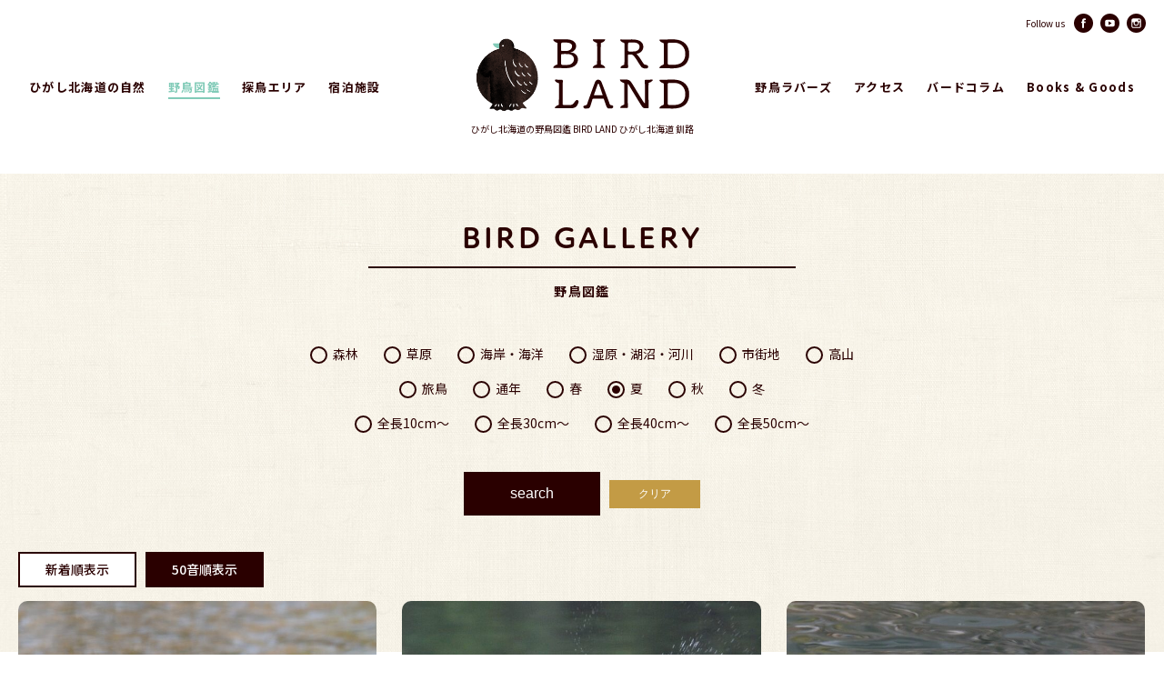

--- FILE ---
content_type: text/html; charset=UTF-8
request_url: https://www.kushiro-bird.jp/bird_gallery/?season%5B%5D=summer&s=
body_size: 5639
content:
<!DOCTYPE HTML>
<html lang="ja">
	<head>
		<meta charset="utf-8">
		<title>夏 | ひがし北海道の野鳥図鑑 | BIRD LAND ひがし北海道 釧路(バードウォッチング パラダイスひがし北海道 くしろ)</title>
		<meta name="keywords" content="野鳥,野鳥観察地,バードウォッチング,北海道,ひがし北海道,釧路,くしろ,釧路湿原,阿寒,白糠,音別,厚岸,浜中,国立公園,タンチョウ,オオワシ,オジロワシ,シマフクロウ">
		<meta name="viewport" content="width=device-width,initial-scale=1">
		<meta name="format-detection" content="telephone=no">
		<meta name="google-site-verification" content="XUs_mmiVF68Rmv-hRnr5t-TJCEaE1TxAeXU7xjLjqqI" />
		<meta property="og:type" content="article">
		<meta property="og:url" content="https://www.kushiro-bird.jp/bird_gallery/?season%5B%5D=summer&s=">
		<meta property="og:title" content="  | 検索結果:  | ひがし北海道の野鳥図鑑 | BIRD LAND ひがし北海道 釧路(バードウォッチング パラダイスひがし北海道 くしろ)">
		<meta property="og:image" content="https://www.kushiro-bird.jp/kbwp/wp-content/themes/staffTemplate/imgs/ogimage.jpg">
		<meta property="og:locale" content="ja_JP">
		<meta property="og:site_name"  content="ひがし北海道の野鳥図鑑 BIRD LAND ひがし北海道 釧路(バードウォッチング パラダイスひがし北海道 くしろ)">
		<meta property="og:description" content="ひがし北海道は、まさに日本屈指の野鳥観察地(バードウォッチング パラダイス)です。出かけてみませんか、野鳥たちの楽園へ!きっと、奇跡との出会いがあなたを待っています。">
		
		<link href="https://fonts.googleapis.com/css2?family=Noto+Sans+JP:wght@400;500;700&display=swap" rel="stylesheet">
		<link rel="stylesheet" href="https://use.typekit.net/rgk6xti.css">
		<link rel="stylesheet" href="https://www.kushiro-bird.jp/kbwp/wp-content/themes/staffTemplate/css/common.css" media="all" rel="stylesheet">
		<link href="https://www.kushiro-bird.jp/kbwp/wp-content/themes/staffTemplate/css/bird_gallery.css" media="all" rel="stylesheet">
		<link rel="shortcut icon" href="https://www.kushiro-bird.jp/kbwp/wp-content/themes/staffTemplate/imgs/favicon.ico">
		<link rel="apple-touch-icon" size="152x152" href="https://www.kushiro-bird.jp/kbwp/wp-content/themes/staffTemplate/imgs/apple-touch-icon.png">
		<script src="https://www.kushiro-bird.jp/kbwp/wp-content/themes/staffTemplate/js/jquery-3.3.1.min.js"></script>
		<script src="https://www.kushiro-bird.jp/kbwp/wp-content/themes/staffTemplate/js/inview.js"></script>
		<script src="https://www.kushiro-bird.jp/kbwp/wp-content/themes/staffTemplate/js/common.js"></script>
		<script src="https://www.kushiro-bird.jp/kbwp/wp-content/themes/staffTemplate/js/jquery.matchHeight-min.js"></script>
		<script src="https://www.kushiro-bird.jp/kbwp/wp-content/themes/staffTemplate/js/bird_gallery.js"></script>

<!-- All In One SEO Pack 3.7.0[68,148] -->
<link rel="next" href="https://www.kushiro-bird.jp/bird_gallery/page/2/?season%5B0%5D=summer&#038;s" />

<script type="application/ld+json" class="aioseop-schema">{"@context":"https://schema.org","@graph":[{"@type":"Organization","@id":"https://www.kushiro-bird.jp/#organization","url":"https://www.kushiro-bird.jp/","name":"ひがし北海道の野鳥図鑑 | BIRD LAND ひがし北海道 釧路(バードウォッチング パラダイスひがし北海道 くしろ)","sameAs":[]},{"@type":"WebSite","@id":"https://www.kushiro-bird.jp/#website","url":"https://www.kushiro-bird.jp/","name":"ひがし北海道の野鳥図鑑 | BIRD LAND ひがし北海道 釧路(バードウォッチング パラダイスひがし北海道 くしろ)","publisher":{"@id":"https://www.kushiro-bird.jp/#organization"},"potentialAction":{"@type":"SearchAction","target":"https://www.kushiro-bird.jp/?s={search_term_string}","query-input":"required name=search_term_string"}},{"@type":"CollectionPage","@id":"#collectionpage","url":false,"inLanguage":"ja","name":"","isPartOf":{"@id":"https://www.kushiro-bird.jp/#website"},"breadcrumb":{"@id":"#breadcrumblist"}},{"@type":"BreadcrumbList","@id":"#breadcrumblist","itemListElement":[{"@type":"ListItem","position":1,"item":{"@type":"WebPage","@id":"https://www.kushiro-bird.jp/","url":"https://www.kushiro-bird.jp/","name":"ひがし北海道の野鳥図鑑 | BIRD LAND ひがし北海道 釧路(バードウォッチング パラダイスひがし北海道)"}},{"@type":"ListItem","position":2,"item":{"@type":"WebPage","@id":false,"url":false,"name":""}}]}]}</script>
			<script type="text/javascript" >
				window.ga=window.ga||function(){(ga.q=ga.q||[]).push(arguments)};ga.l=+new Date;
				ga('create', 'G-2E0F3F5KYK', 'auto');
				// Plugins
				
				ga('send', 'pageview');
			</script>
			<script async src="https://www.google-analytics.com/analytics.js"></script>
			<!-- All In One SEO Pack -->
<link rel="alternate" type="application/rss+xml" title="ひがし北海道の野鳥図鑑 | BIRD LAND ひがし北海道 釧路(バードウォッチング パラダイスひがし北海道 くしろ) &raquo; 野鳥図鑑 フィード" href="https://www.kushiro-bird.jp/bird_gallery/feed/" />
<!-- kushiro-bird.jp is managing ads with Advanced Ads 1.17.11 --><script>
						advanced_ads_ready=function(){var fns=[],listener,doc=typeof document==="object"&&document,hack=doc&&doc.documentElement.doScroll,domContentLoaded="DOMContentLoaded",loaded=doc&&(hack?/^loaded|^c/:/^loaded|^i|^c/).test(doc.readyState);if(!loaded&&doc){listener=function(){doc.removeEventListener(domContentLoaded,listener);window.removeEventListener("load",listener);loaded=1;while(listener=fns.shift())listener()};doc.addEventListener(domContentLoaded,listener);window.addEventListener("load",listener)}return function(fn){loaded?setTimeout(fn,0):fns.push(fn)}}();
						</script>
		<script data-ad-client="ca-pub-1459340823145004" async src="https://pagead2.googlesyndication.com/pagead/js/adsbygoogle.js"></script>
<!-- Global site tag (gtag.js) - Google Analytics -->
<script async src="https://www.googletagmanager.com/gtag/js?id=G-2E0F3F5KYK"></script>
<script>
  window.dataLayer = window.dataLayer || [];
  function gtag(){dataLayer.push(arguments);}
  gtag('js', new Date());

  gtag('config', 'G-2E0F3F5KYK');
</script>

	</head>
	<body>
		<header>
			<p id="logo">
				<a href="https://www.kushiro-bird.jp/">
					<img src="https://www.kushiro-bird.jp/kbwp/wp-content/themes/staffTemplate/imgs/common/logo.svg" width="209" height="74" alt="ひがし北海道の野鳥図鑑 BIRD LAND ひがし北海道 釧路(バードウォッチング パラダイスひがし北海道 くしろ)" class="img">
					<span>ひがし北海道の野鳥図鑑 <br>BIRD LAND ひがし北海道 釧路</span>
				</a>
			</p>
			<a href="#" id="menu_btn"><span></span><span></span><span></span></a>
			<div id="navi">
				<div class="page">
					<nav>
						<ul>
							<li>
								<a href="https://www.kushiro-bird.jp/nature/">ひがし北海道の自然</a>
							</li>
							<li>
								<a href="https://www.kushiro-bird.jp/bird_gallery/">野鳥図鑑</a>
							</li>
							<li>
								<a href="https://www.kushiro-bird.jp/area_guide/">探鳥エリア</a>
							</li>
							<li>
								<a href="https://www.kushiro-bird.jp/stay/">宿泊施設</a>
							</li>
						</ul>
						<ul>
							<li>
								<a href="https://www.kushiro-bird.jp/lovers/">野鳥ラバーズ</a>
							</li>
							<li>
								<a href="https://www.kushiro-bird.jp/access/">アクセス</a>
							</li>
							<li>
								<a href="https://www.kushiro-bird.jp/colmn/">バードコラム</a>
							</li>
							<li>
								<a href="https://www.kushiro-bird.jp/books_goods/">Books &amp; Goods</a>
							</li>
						</ul>
					</nav>
				</div>
				<div id="sns_lang">
					<dl class="sns">
						<dt>Follow us</dt>
						<dd>
							<ul>
								<li>
									<a href="https://www.facebook.com/birdwatchinghokkaido/" target="_blank">
										<img src="https://www.kushiro-bird.jp/kbwp/wp-content/themes/staffTemplate/imgs/common/icon_sns_fb.svg" width="21" height="21" alt="Facebok">
									</a>
								</li>
								<li>
									<a href="https://www.youtube.com/channel/UCxtExKwwLFT9ylLzwUnyFFw?view_as=subscriber" target="_blank">
										<img src="https://www.kushiro-bird.jp/kbwp/wp-content/themes/staffTemplate/imgs/common/icon_sns_yt.svg" width="21" height="21" alt="Youtube">
									</a>
								</li>
								<li>
									<a href="https://www.instagram.com/birdlandkushiro/?hl=ja" target="_blank">
										<img src="https://www.kushiro-bird.jp/kbwp/wp-content/themes/staffTemplate/imgs/common/icon_sns_is.svg" width="21" height="21" alt="Instagram">
									</a>
								</li>
							</ul>
						</dd>
					</dl>
					<!--<a href="" class="lang"><img src="https://www.kushiro-bird.jp/kbwp/wp-content/themes/staffTemplate/imgs/common/icon_lang.svg" width="21" hieght="21" alt="言語選択"></a>-->
				</div>
			</div>
		</header>
		
		<main>
			<div class="bg_cloth">
				<div class="page">
					<div class="page_title">
						<h1><span class="fdin">BIRD GALLERY</span><span class="jp">野鳥図鑑</span></h1>
					</div>
				</div>
				<div class="page">
					<div id="search_bird">
						<form role="search" method="get" action="https://www.kushiro-bird.jp/bird_gallery/">
							<ul id="radio_location">
								<li>
									<label>
										<input name="field[]" type="radio" value="forest">
										<span>森林</span>
									</label>
								</li>
								<li>
									<label>
										<input name="field[]" type="radio" value="meadow">
										<span>草原</span>
									</label>
								</li>
								<li>
									<label>
										<input name="field[]" type="radio" value="sea">
										<span>海岸・海洋</span>
									</label>
								</li>
								<li>
									<label>
										<input name="field[]" type="radio" value="lake">
										<span>湿原・湖沼・河川</span>
									</label>
								</li>
								<li>
									<label>
										<input name="field[]" type="radio" value="town">
										<span>市街地</span>
									</label>
								</li>
								<li>
									<label>
										<input name="field[]" type="radio" value="mountain">
										<span>高山</span>
									</label>
								</li>
							</ul>
							<ul id="radio_season">
								<li>
									<label>
										<input name="season[]" type="radio" value="migratory">
										<span>旅鳥</span>
									</label>
								</li>
								<li>
									<label>
										<input name="season[]" type="radio" value="year_round">
										<span>通年</span>
									</label>
								</li>
								<li>
									<label>
										<input name="season[]" type="radio" value="spring">
										<span>春</span>
									</label>
								</li>
								<li>
									<label>
										<input name="season[]" type="radio" value="summer">
										<span>夏</span>
									</label>
								</li>
								<li>
									<label>
										<input name="season[]" type="radio" value="autumn">
										<span>秋</span>
									</label>
								</li>
								<li>
									<label>
										<input name="season[]" type="radio" value="winter">
										<span>冬</span>
									</label>
								</li>
							</ul>
							<ul id="radio_size">
								<li>
									<label>
										<input name="size[]" type="radio" value="length_10cm">
										<span>全長10cm～</span>
									</label>
								</li>
								<li>
									<label>
										<input name="size[]" type="radio" value="length_30cm">
										<span>全長30cm～</span>
									</label>
								</li>
								<li>
									<label>
										<input name="size[]" type="radio" value="length_40cm">
										<span>全長40cm～</span>
									</label>
								</li>
								<li>
									<label>
										<input name="size[]" type="radio" value="length_50cm">
										<span>全長50cm～</span>
									</label>
								</li>
							</ul>
							<div class="btn">
								<button type="submit" class="submit">search</button>
								<button type="reset" class="reset">クリア</button>
							</div>
							<input name="s" type="hidden" value="">
						</form>
						<script>
							$(function(){
								//初期値セット
								//
																var field = [];
								$.each(field, function(i, value){
									$("input[name='field[]'][value='"+value+"']").prop("checked", true);
								});
								
								//
																var season = ['summer'];
								$.each(season, function(i, value){
									$("input[name='season[]'][value='"+value+"']").prop("checked", true);
								});
								
								//
																var size = [];
								$.each(size, function(i, value){
									$("input[name='size[]'][value='"+value+"']").prop("checked", true);
								});
							});
						</script>
					</div>
				</div>
			</div>
			<div class="page">
				<div class="pos_top">
					<ul id="sort" class="clearfix">
						<li class="sort1">
							<a href="https://www.kushiro-bird.jp/bird_gallery/?season%5B%5D=summer&s=&orderby=menu_order&order=ASC" class="on">新着順表示</a>
						</li>
						<li class="sort2">
							<a href="https://www.kushiro-bird.jp/bird_gallery/?season%5B%5D=summer&s=&orderby=title&order=ASC">50音順表示</a>
						</li>
					</ul>
					<ul class="clearfix bird_list">
						<li>
							<a href="https://www.kushiro-bird.jp/bird_gallery/1029/">
								<div class="photo " style="background-image:url(https://www.kushiro-bird.jp/kbwp/wp-content/uploads/カワウDSK_0244NTT-900x600.jpg);"></div>
								<span>カワウ</span>
							</a>
						</li>
						<li>
							<a href="https://www.kushiro-bird.jp/bird_gallery/1027/">
								<div class="photo " style="background-image:url(https://www.kushiro-bird.jp/kbwp/wp-content/uploads/f9e1d674c369a698643245268aef4da1-900x600.jpg);"></div>
								<span>ハリオアマツバメ</span>
							</a>
						</li>
						<li>
							<a href="https://www.kushiro-bird.jp/bird_gallery/1016/">
								<div class="photo " style="background-image:url(https://www.kushiro-bird.jp/kbwp/wp-content/uploads/a0f76684b66f9d414a73804db08dd58b-900x600.jpg);"></div>
								<span>オカヨシガモ</span>
							</a>
						</li>
						<li>
							<a href="https://www.kushiro-bird.jp/bird_gallery/623/">
								<div class="photo " style="background-image:url(https://www.kushiro-bird.jp/kbwp/wp-content/uploads/ミサゴDSE_5660NT1-900x600.jpg);"></div>
								<span>ミサゴ</span>
							</a>
						</li>
						<li>
							<a href="https://www.kushiro-bird.jp/bird_gallery/607/">
								<div class="photo " style="background-image:url(https://www.kushiro-bird.jp/kbwp/wp-content/uploads/セグロセキレイDSC_2391-900x600.jpg);"></div>
								<span>セグロセキレイ</span>
							</a>
						</li>
						<li>
							<a href="https://www.kushiro-bird.jp/bird_gallery/601/">
								<div class="photo " style="background-image:url(https://www.kushiro-bird.jp/kbwp/wp-content/uploads/キセキレイ雄DSC_3868NT1-1-900x600.jpg);"></div>
								<span>キセキレイ</span>
							</a>
						</li>
						<li>
							<a href="https://www.kushiro-bird.jp/bird_gallery/598/">
								<div class="photo " style="background-image:url(https://www.kushiro-bird.jp/kbwp/wp-content/uploads/13カワセミDSC_2139NT1-900x600.jpg);"></div>
								<span>カワセミ</span>
							</a>
						</li>
						<li>
							<a href="https://www.kushiro-bird.jp/bird_gallery/592/">
								<div class="photo " style="background-image:url(https://www.kushiro-bird.jp/kbwp/wp-content/uploads/カルガモDSC_7143-900x600.jpg);"></div>
								<span>カルガモ</span>
							</a>
						</li>
						<li>
							<a href="https://www.kushiro-bird.jp/bird_gallery/590/">
								<div class="photo " style="background-image:url(https://www.kushiro-bird.jp/kbwp/wp-content/uploads/カイツブリDSE_1864-900x600.jpg);"></div>
								<span>カイツブリ</span>
							</a>
						</li>
						<li>
							<a href="https://www.kushiro-bird.jp/bird_gallery/586/">
								<div class="photo " style="background-image:url(https://www.kushiro-bird.jp/kbwp/wp-content/uploads/06_オシドリAW-900x599.jpg);"></div>
								<span>オシドリ</span>
							</a>
						</li>
						<li>
							<a href="https://www.kushiro-bird.jp/bird_gallery/572/">
								<div class="photo " style="background-image:url(https://www.kushiro-bird.jp/kbwp/wp-content/uploads/08アオサギ_シラルトロ湖DSC_0896NT1-900x600.jpg);"></div>
								<span>アオサギ</span>
							</a>
						</li>
						<li>
							<a href="https://www.kushiro-bird.jp/bird_gallery/530/">
								<div class="photo " style="background-image:url(https://www.kushiro-bird.jp/kbwp/wp-content/uploads/04エトピリカDSC_3844NT1-900x600.jpg);"></div>
								<span>エトピリカ</span>
							</a>
						</li>
						<li>
							<a href="https://www.kushiro-bird.jp/bird_gallery/529/">
								<div class="photo " style="background-image:url(https://www.kushiro-bird.jp/kbwp/wp-content/uploads/ウミネコDSC_4628-900x600.jpg);"></div>
								<span>ウミネコ</span>
							</a>
						</li>
						<li>
							<a href="https://www.kushiro-bird.jp/bird_gallery/521/">
								<div class="photo " style="background-image:url(https://www.kushiro-bird.jp/kbwp/wp-content/uploads/アカエリカイツブリDSC_9497-900x599.jpg);"></div>
								<span>アカエリカイツブリ</span>
							</a>
						</li>
						<li>
							<a href="https://www.kushiro-bird.jp/bird_gallery/518/">
								<div class="photo " style="background-image:url(https://www.kushiro-bird.jp/kbwp/wp-content/uploads/モズDSC_2346-900x599.jpg);"></div>
								<span>モズ</span>
							</a>
						</li>
						<li>
							<a href="https://www.kushiro-bird.jp/bird_gallery/516/">
								<div class="photo " style="background-image:url(https://www.kushiro-bird.jp/kbwp/wp-content/uploads/マキノセンニュウ0599-15AW-900x600.jpg);"></div>
								<span>マキノセンニュウ</span>
							</a>
						</li>
						<li>
							<a href="https://www.kushiro-bird.jp/bird_gallery/515/">
								<div class="photo " style="background-image:url(https://www.kushiro-bird.jp/kbwp/wp-content/uploads/ホオアカDSA_0504NT1-900x599.jpg);"></div>
								<span>ホオアカ</span>
							</a>
						</li>
						<li>
							<a href="https://www.kushiro-bird.jp/bird_gallery/514/">
								<div class="photo " style="background-image:url(https://www.kushiro-bird.jp/kbwp/wp-content/uploads/ベニマシコDSC_3449NT1-900x599.jpg);"></div>
								<span>ベニマシコ</span>
							</a>
						</li>
						<li>
							<a href="https://www.kushiro-bird.jp/bird_gallery/511/">
								<div class="photo " style="background-image:url(https://www.kushiro-bird.jp/kbwp/wp-content/uploads/ノビタキDSC_8815-900x599.jpg);"></div>
								<span>ノビタキ</span>
							</a>
						</li>
						<li>
							<a href="https://www.kushiro-bird.jp/bird_gallery/509/">
								<div class="photo " style="background-image:url(https://www.kushiro-bird.jp/kbwp/wp-content/uploads/21ノゴマDSB_1157NT1_trim-900x600.jpg);"></div>
								<span>ノゴマ</span>
							</a>
						</li>
						<li>
							<a href="https://www.kushiro-bird.jp/bird_gallery/508/">
								<div class="photo " style="background-image:url(https://www.kushiro-bird.jp/kbwp/wp-content/uploads/チュウヒDSC_8165-900x600.jpg);"></div>
								<span>チュウヒ</span>
							</a>
						</li>
						<li>
							<a href="https://www.kushiro-bird.jp/bird_gallery/507/">
								<div class="photo " style="background-image:url(https://www.kushiro-bird.jp/kbwp/wp-content/uploads/シマセンニュウ0688-01-900x600.jpg);"></div>
								<span>シマセンニュウ</span>
							</a>
						</li>
						<li>
							<a href="https://www.kushiro-bird.jp/bird_gallery/505/">
								<div class="photo " style="background-image:url(https://www.kushiro-bird.jp/kbwp/wp-content/uploads/コヨシキリDSC_1896_trim-900x538.jpg);"></div>
								<span>コヨシキリ</span>
							</a>
						</li>
						<li>
							<a href="https://www.kushiro-bird.jp/bird_gallery/502/">
								<div class="photo " style="background-image:url(https://www.kushiro-bird.jp/kbwp/wp-content/uploads/コチドリ0872-07AW-900x600.jpg);"></div>
								<span>コチドリ</span>
							</a>
						</li>
						<li>
							<a href="https://www.kushiro-bird.jp/bird_gallery/499/">
								<div class="photo " style="background-image:url(https://www.kushiro-bird.jp/kbwp/wp-content/uploads/26オオジュリン0271-18NT1-600x900.jpg);"></div>
								<span>オオジュリン</span>
							</a>
						</li>
						<li>
							<a href="https://www.kushiro-bird.jp/bird_gallery/497/">
								<div class="photo " style="background-image:url(https://www.kushiro-bird.jp/kbwp/wp-content/uploads/09オオジシギN-900x603.jpg);"></div>
								<span>オオジシギ</span>
							</a>
						</li>
						<li>
							<a href="https://www.kushiro-bird.jp/bird_gallery/495/">
								<div class="photo " style="background-image:url(https://www.kushiro-bird.jp/kbwp/wp-content/uploads/aa14b39577600f46fa70b151a5a0ae75-900x600.jpg);"></div>
								<span>エゾセンニュウ</span>
							</a>
						</li>
						<li>
							<a href="https://www.kushiro-bird.jp/bird_gallery/494/">
								<div class="photo " style="background-image:url(https://www.kushiro-bird.jp/kbwp/wp-content/uploads/アリスイDSC_5690T1M1-900x600.jpg);"></div>
								<span>アリスイ</span>
							</a>
						</li>
						<li>
							<a href="https://www.kushiro-bird.jp/bird_gallery/493/">
								<div class="photo " style="background-image:url(https://www.kushiro-bird.jp/kbwp/wp-content/uploads/ルリビタキDSC_3719NT1-900x600.jpg);"></div>
								<span>ルリビタキ</span>
							</a>
						</li>
						<li>
							<a href="https://www.kushiro-bird.jp/bird_gallery/490/">
								<div class="photo " style="background-image:url(https://www.kushiro-bird.jp/kbwp/wp-content/uploads/ヤマゲラ1478-09_trim-900x540.jpg);"></div>
								<span>ヤマゲラ</span>
							</a>
						</li>
					</ul>
				<div class='wp-pagenavi' role='navigation'>
<span aria-current='page' class='current'>1</span><a class="page larger" title="Page 2" href="https://www.kushiro-bird.jp/bird_gallery/page/2/?season%5B0%5D=summer&#038;s">2</a><a class="nextpostslink" rel="next" href="https://www.kushiro-bird.jp/bird_gallery/page/2/?season%5B0%5D=summer&#038;s">next</a>
</div>				</div>
			</div>
			<aside id="ad_ga" class="bg_cloth">


<script async src="https://pagead2.googlesyndication.com/pagead/js/adsbygoogle.js"></script>
<!-- FOOTER広告 -->
<ins class="adsbygoogle"
     style="display:inline-block;width:728px;height:90px"
     data-ad-client="ca-pub-3455268399081064"
     data-ad-slot="4346295075"
     data-full-width-responsive="true"></ins>
<script>
     (adsbygoogle = window.adsbygoogle || []).push({});
</script>			</aside>
		</main>
		<p id="totop">
			<a href="#"><img src="https://www.kushiro-bird.jp/kbwp/wp-content/themes/staffTemplate/imgs/common/totop.png" width="102" height="98" alt="ページトップに戻る" class="img"></a>
		</p>
		<footer>
			<div class="page">
				<div class="in">
					<div class="clearfix">
						<nav>
							<ul>
								<li>
									<a href="https://www.kushiro-bird.jp/nature/">ひがし北海道の自然</a>
								</li>
								<li>
									<a href="https://www.kushiro-bird.jp/bird_gallery/">野鳥図鑑</a>
								</li>
								<li>
									<a href="https://www.kushiro-bird.jp/area_guide/">探鳥エリア</a>
								</li>
								<li>
									<a href="https://www.kushiro-bird.jp/stay/">宿泊施設</a>
								</li>
								<li>
									<a href="https://www.kushiro-bird.jp/lovers/">野鳥ラバーズ</a>
								</li>
								<li>
									<a href="https://www.kushiro-bird.jp/access/">アクセス</a>
								</li>
								<li>
									<a href="https://www.kushiro-bird.jp/colmn/">バードコラム</a>
								</li>
								<li>
									<a href="https://www.kushiro-bird.jp/books_goods/">Books &amp; Goods</a>
								</li>
							</ul>
						</nav>
						<div class="right">
							<!--<div id="planning">
								<dl>
									<dt>企画･制作･運営</dt>
									<dd><a href="#" target="_blank"></a></dd>
								</dl>
								<p class="address"><img src="https://www.kushiro-bird.jp/kbwp/wp-content/themes/staffTemplate/imgs/common/icon_address.svg" width="13" height="14" alt="住所">札幌市中央区</p>
								<p class="tel"><a href="tel:011" class="sptel"><img src="https://www.kushiro-bird.jp/kbwp/wp-content/themes/staffTemplate/imgs/common/icon_tel.svg" width="13" height="14" alt="電話番号">011-</a></p>
							</div>-->
						</div>
					</div>
					<div class="btm">
						<dl class="sns">
							<dt>Follow us</dt>
							<dd>
								<ul>
									<li>
										<a href="https://www.facebook.com/birdwatchinghokkaido/" target="_blank">
											<img src="https://www.kushiro-bird.jp/kbwp/wp-content/themes/staffTemplate/imgs/common/icon_sns_fb.svg" width="28" height="28" alt="Facebok">
										</a>
									</li>
									<li>
										<a href="https://www.youtube.com/channel/UCxtExKwwLFT9ylLzwUnyFFw?view_as=subscriber" target="_blank">
											<img src="https://www.kushiro-bird.jp/kbwp/wp-content/themes/staffTemplate/imgs/common/icon_sns_yt.svg" width="28" height="28" alt="Youtube">
										</a>
									</li>
									<li>
										<a href="https://www.instagram.com/birdlandkushiro/?hl=ja" target="_blank">
											<img src="https://www.kushiro-bird.jp/kbwp/wp-content/themes/staffTemplate/imgs/common/icon_sns_is.svg" width="28" height="28" alt="Instagram">
										</a>
									</li>
								</ul>
							</dd>
						</dl>
						<ul class="submenu">
							<li>
								<a href="https://www.kushiro-bird.jp/about/">当サイトについて</a>
							</li>
							<!--<li>
								<a href="https://www.kushiro-bird.jp/contact/">お問い合わせ</a>
							</li>-->
						</ul>
						<p id="cp"><small>Copyright &copy; BIRD WATCHING PARADISE EAST HOKKAIDO KUSHIRO.</small></p>
					</div>
				</div>
			</div>
		</footer>
	</body>
</html>




--- FILE ---
content_type: text/html; charset=utf-8
request_url: https://www.google.com/recaptcha/api2/aframe
body_size: 267
content:
<!DOCTYPE HTML><html><head><meta http-equiv="content-type" content="text/html; charset=UTF-8"></head><body><script nonce="5kr8ifQLx0saYKGfPk4tRg">/** Anti-fraud and anti-abuse applications only. See google.com/recaptcha */ try{var clients={'sodar':'https://pagead2.googlesyndication.com/pagead/sodar?'};window.addEventListener("message",function(a){try{if(a.source===window.parent){var b=JSON.parse(a.data);var c=clients[b['id']];if(c){var d=document.createElement('img');d.src=c+b['params']+'&rc='+(localStorage.getItem("rc::a")?sessionStorage.getItem("rc::b"):"");window.document.body.appendChild(d);sessionStorage.setItem("rc::e",parseInt(sessionStorage.getItem("rc::e")||0)+1);localStorage.setItem("rc::h",'1769258577489');}}}catch(b){}});window.parent.postMessage("_grecaptcha_ready", "*");}catch(b){}</script></body></html>

--- FILE ---
content_type: text/css;charset=utf-8
request_url: https://use.typekit.net/rgk6xti.css
body_size: 616
content:
/*
 * The Typekit service used to deliver this font or fonts for use on websites
 * is provided by Adobe and is subject to these Terms of Use
 * http://www.adobe.com/products/eulas/tou_typekit. For font license
 * information, see the list below.
 *
 * atten-round-new:
 *   - http://typekit.com/eulas/00000000000000003b9b17f3
 *   - http://typekit.com/eulas/00000000000000003b9b18c0
 *   - http://typekit.com/eulas/00000000000000003b9b18c1
 *   - http://typekit.com/eulas/00000000000000003b9b18c3
 *   - http://typekit.com/eulas/00000000000000003b9b18c4
 *   - http://typekit.com/eulas/00000000000000003b9b18c5
 *
 * © 2009-2026 Adobe Systems Incorporated. All Rights Reserved.
 */
/*{"last_published":"2020-05-20 06:11:58 UTC"}*/

@import url("https://p.typekit.net/p.css?s=1&k=rgk6xti&ht=tk&f=37947.37950.37951.37953.37954.37955&a=12353179&app=typekit&e=css");

@font-face {
font-family:"atten-round-new";
src:url("https://use.typekit.net/af/f341ab/00000000000000003b9b17f3/27/l?subset_id=2&fvd=n8&v=3") format("woff2"),url("https://use.typekit.net/af/f341ab/00000000000000003b9b17f3/27/d?subset_id=2&fvd=n8&v=3") format("woff"),url("https://use.typekit.net/af/f341ab/00000000000000003b9b17f3/27/a?subset_id=2&fvd=n8&v=3") format("opentype");
font-display:auto;font-style:normal;font-weight:800;font-stretch:normal;
}

@font-face {
font-family:"atten-round-new";
src:url("https://use.typekit.net/af/f06b5c/00000000000000003b9b18c0/27/l?primer=7cdcb44be4a7db8877ffa5c0007b8dd865b3bbc383831fe2ea177f62257a9191&fvd=n7&v=3") format("woff2"),url("https://use.typekit.net/af/f06b5c/00000000000000003b9b18c0/27/d?primer=7cdcb44be4a7db8877ffa5c0007b8dd865b3bbc383831fe2ea177f62257a9191&fvd=n7&v=3") format("woff"),url("https://use.typekit.net/af/f06b5c/00000000000000003b9b18c0/27/a?primer=7cdcb44be4a7db8877ffa5c0007b8dd865b3bbc383831fe2ea177f62257a9191&fvd=n7&v=3") format("opentype");
font-display:auto;font-style:normal;font-weight:700;font-stretch:normal;
}

@font-face {
font-family:"atten-round-new";
src:url("https://use.typekit.net/af/b250fe/00000000000000003b9b18c1/27/l?subset_id=2&fvd=i4&v=3") format("woff2"),url("https://use.typekit.net/af/b250fe/00000000000000003b9b18c1/27/d?subset_id=2&fvd=i4&v=3") format("woff"),url("https://use.typekit.net/af/b250fe/00000000000000003b9b18c1/27/a?subset_id=2&fvd=i4&v=3") format("opentype");
font-display:auto;font-style:italic;font-weight:400;font-stretch:normal;
}

@font-face {
font-family:"atten-round-new";
src:url("https://use.typekit.net/af/19ba7b/00000000000000003b9b18c3/27/l?subset_id=2&fvd=i7&v=3") format("woff2"),url("https://use.typekit.net/af/19ba7b/00000000000000003b9b18c3/27/d?subset_id=2&fvd=i7&v=3") format("woff"),url("https://use.typekit.net/af/19ba7b/00000000000000003b9b18c3/27/a?subset_id=2&fvd=i7&v=3") format("opentype");
font-display:auto;font-style:italic;font-weight:700;font-stretch:normal;
}

@font-face {
font-family:"atten-round-new";
src:url("https://use.typekit.net/af/973e2e/00000000000000003b9b18c4/27/l?primer=7cdcb44be4a7db8877ffa5c0007b8dd865b3bbc383831fe2ea177f62257a9191&fvd=n4&v=3") format("woff2"),url("https://use.typekit.net/af/973e2e/00000000000000003b9b18c4/27/d?primer=7cdcb44be4a7db8877ffa5c0007b8dd865b3bbc383831fe2ea177f62257a9191&fvd=n4&v=3") format("woff"),url("https://use.typekit.net/af/973e2e/00000000000000003b9b18c4/27/a?primer=7cdcb44be4a7db8877ffa5c0007b8dd865b3bbc383831fe2ea177f62257a9191&fvd=n4&v=3") format("opentype");
font-display:auto;font-style:normal;font-weight:400;font-stretch:normal;
}

@font-face {
font-family:"atten-round-new";
src:url("https://use.typekit.net/af/dc9a99/00000000000000003b9b18c5/27/l?primer=7cdcb44be4a7db8877ffa5c0007b8dd865b3bbc383831fe2ea177f62257a9191&fvd=n5&v=3") format("woff2"),url("https://use.typekit.net/af/dc9a99/00000000000000003b9b18c5/27/d?primer=7cdcb44be4a7db8877ffa5c0007b8dd865b3bbc383831fe2ea177f62257a9191&fvd=n5&v=3") format("woff"),url("https://use.typekit.net/af/dc9a99/00000000000000003b9b18c5/27/a?primer=7cdcb44be4a7db8877ffa5c0007b8dd865b3bbc383831fe2ea177f62257a9191&fvd=n5&v=3") format("opentype");
font-display:auto;font-style:normal;font-weight:500;font-stretch:normal;
}

.tk-atten-round-new { font-family: "atten-round-new",sans-serif; }


--- FILE ---
content_type: text/css
request_url: https://www.kushiro-bird.jp/kbwp/wp-content/themes/staffTemplate/css/common.css
body_size: 6550
content:
@charset "UTF-8";

/* リセット */
body,div,p,blockquote,h1,h2,h3,h4,h5,h6,ul,ol,li,dl,dt,dd,table,caption,tr,td,th,address,header,footer,nav,main,article,section,aside,figure,figcaption {margin:0; padding:0;}
body,div,p,blockquote,h1,h2,h3,h4,h5,h6,ul,ol,li,dl,dt,dd,address,header,footer,nav,main,article,section,aside,figure,figcaption {display:block;}
body,div,p,blockquote,h1,h2,h3,h4,h5,h6,ul,ol,li,dl,dt,dd,table,caption,tr,td,th,address,header,footer,nav,main,article,section,aside,figure,figcaption,img,span,a {box-sizing:border-box;}
h1, h2, h3, h4, h5, h6 {
	font-weight:bold;
}
ul,ol {list-style-type:none;}
img {border:none; vertical-align:middle;}
table {border-collapse:collapse;}

/* ユーティリティー */
a {zoom:1; text-decoration:none; color:#2A0000; transition:opacity 0.7s; display:block;}
a:hover {opacity:0.8;}
.fgo {font-family:"游ゴシック", YuGothic, "ヒラギノ角ゴ Pro", "Hiragino Kaku Gothic Pro", "メイリオ", "Meiryo", sans-serif;}
.fmin {font-family:"游明朝", YuMincho, "ヒラギノ明朝 ProN W3", "Hiragino Mincho ProN", "HG明朝E", "ＭＳ Ｐ明朝", serif;}
/*.fdin {font-family: 'Nunito', sans-serif;}*/
.fdin {font-family: 'atten-round-new', sans-serif;}

.clearfix:after {
	content:"";
	clear:both;
	display:block;
}
.page {
	width:1260px;
	margin:0 auto;
}
.page_s {
	max-width:1140px;
	margin:0 auto;
}



body {
	color:#2A0000;
	font-family:'Noto Sans JP', "ヒラギノ角ゴ Pro", "Hiragino Kaku Gothic Pro", "メイリオ", sans-serif;
	font-size:14px;
	line-height:1.4;
	position:relative;
}

body p {
	line-height:1.8;
}


/* -------------------------------------
header
------------------------------------- */
header {
	padding:45px 0;
	position:relative;
}
header #logo {
	width: 270px;
	margin:0 auto;
	position:relative;
	z-index:2;
}
header #logo img {
	max-width:245px;
	display:block;
	margin:0 auto 10px auto;
}
header #logo span {
	font-size:10px;
	font-weight:normal;
	text-align:center;
	display:block;
}
header #logo span br {
	display:none;
}
header a#menu_btn,
header a#menu_btn span {
	display:inline-block;
	transition:all .4s;
	box-sizing:border-box;
}
header a#menu_btn {
	width:34px;
	height:20px;
	padding:0;
	display:none;
	position:absolute;
	top:50%;
	right:20px;
	z-index:10;
	transform:translateY(-50%);
}
header a#menu_btn span {
	width:34px;
	height:2px;
	margin:0 auto;
	border-radius:2px;
	background-color:#2A0000;
	position:absolute;
	left:0;
	right:0;
}
header a#menu_btn span:nth-of-type(1) {
	top:0px;
}
header a#menu_btn span:nth-of-type(2) {
	top:9px;
}
header a#menu_btn span:nth-of-type(3) {
	top:18px;
}
header a#menu_btn.active {
	opacity:1.0;
}
header a#menu_btn.active span:nth-of-type(1) {
	-webkit-transform:translateY(9px) rotate(-315deg);
	transform:translateY(9px) rotate(-315deg);
}
header a#menu_btn.active span:nth-of-type(2) {
	opacity:0;
}
header a#menu_btn.active span:nth-of-type(3) {
	-webkit-transform:translateY(-9px) rotate(315deg);
	transform:translateY(-9px) rotate(315deg);
}

header #navi {
	width:100%;
	height:100%;
	position:absolute;
	top:0;
	left:0;
	z-index:1;
}
header #navi .page {
	height:100%;
	position:absolute;
	top:0;
	left:0;
	right:0;
	z-index:1;
}
header nav ul {
	font-size:0;
	width:calc((99.9% - 245px) / 2);
	position:absolute;
	top:50%;
	transform:translateY(-50%);
	z-index:1;
}
header nav ul:nth-child(1) {
	left:0;
}
header nav ul:nth-child(2) {
	text-align:right;
	right:0;
}
header nav ul li {
	display:inline-block;
	vertical-align:middle;
}
header nav ul li:not(:last-child) {
	margin-right:30px;
}
header nav ul li a {
	font-size:13px;
	font-weight:bold;
	letter-spacing:0.1em;
	position:relative;
	transition:color 0.3s;
}
header nav ul li a::after {
	content:"";
	width:0;
	height:2px;
	display:block;
	margin:0 auto;
	background-color:#82CBB8;
	position:absolute;
	bottom:-4px;
	left:0;
	right:0;
	z-index:1;
	opacity:0;
	transition:width 0.3s, opacity 0.3s;
}
header nav ul li a:hover, header nav ul li a.on {
	color:#82CBB8;
	opacity:1.0;
}
header nav ul li a:hover::after, header nav ul li a.on::after {
	width:100%;
	opacity:1.0;
}

header #sns_lang {
	font-size:0;
	position:absolute;
	top:15px;
	right:20px;
	z-index:1;
}
header #sns_lang .sns, header #sns_lang .lang {
	display:inline-block;
	vertical-align:top;
}
header #sns_lang .sns {
	font-size:0;
	/*margin-right:45px;*/
}
header #sns_lang .sns dt, header #sns_lang .sns dd {
	font-size:10px;
	display:inline-block;
	vertical-align:middle;
}
header #sns_lang .sns dt {
	margin-right:10px;
}
header #sns_lang .sns dd ul {
	font-size:0;
}
header #sns_lang .sns dd ul li {
	display:inline-block;
	vertical-align:middle;
}
header #sns_lang .sns dd ul li:not(:last-child) {
	margin-right:8px;
}
header #sns_lang .sns dd ul li a {
	font-size:10px;
}
header #sns_lang .sns dd ul li a img {
	display:block;
	position:relative;
	transition:transform 0.3s;
}
header #sns_lang .sns dd ul li a:hover img {
	transform:translateY(-5px);
}




/* -------------------------------------
common
------------------------------------- */
main {
	overflow:hidden;
}
.img {
	width:100%;
	height:auto;
	display:block;
}
.sptel {
	cursor:default;
	pointer-events:none;
}


.bg_gray {
	background-color:#F3F0EC;
}
.bg_gr {
	background-color:#82CBB8;
}
.bg_lgr {
	background-color:#A0D66C;
}
.bg_cloth {
	background:url(../imgs/common/bg_cloth.jpg) repeat center center;
}


.page_title {
	padding:55px 0;
}
.page_title h1 {
	text-align:center;
	max-width:490px;
	margin:0 auto;
}
.page_title h1 span {
	line-height:1.2;
	letter-spacing:0.1em;
	display:block;
}
.page_title h1 span.fdin {
	font-size:36px;
	margin-bottom:18px;
	padding-bottom:10px;
	border-bottom:2px solid #2A0000;
}
.page_title h1 span.fdin span {
	font-size:21px;
	margin:5px 0 5px 0;
}
.page_title h1 span.jp {
	font-size:14px;
}


.link {
	font-size:0;
}
.link a, .link span {
	font-size:16px;
	font-weight:bold;
	letter-spacing:0.1em;
	min-width:140px;
	display:inline-block;
	padding:7px 54px 8px 0;
	position:relative;
}
.link a:hover, .link span:hover {
	opacity:1.0;
}
.link a::before, .link span::before {
	content:"";
	width:100%;
	height:2px;
	display:block;
	background-color:#2A0000;
	position:absolute;
	bottom:0;
	left:0;
	z-index:1;
	transition:height 0.3s, transform 0.3s;
}
.link a:hover::before, .link span:hover::before {
	height:4px;
	transform:translateY(2px);
}
.link a::after, .link span::after {
	content:"";
	width:44px;
	height:13px;
	display:block;
	background:url(../imgs/common/arrow_link.svg) no-repeat center center;
	background-size:100% auto;
	position:absolute;
	top:50%;
	right:0;
	z-index:1;
	transition:right 0.3s;
	transform:translateY(-50%);
}
.link a:hover::after, .link span:hover::after {
	right:-4px;
}
.back {
	font-size:0;
}
.back a {
	font-size:16px;
	font-weight:bold;
	letter-spacing:0.1em;
	width:223px;
	display:inline-block;
	padding:6px 0 8px 54px;
	position:relative;
}
.back a:hover {
	opacity:1.0;
}
.back a::before {
	content:"";
	width:100%;
	height:2px;
	display:block;
	background-color:#2A0000;
	position:absolute;
	bottom:0;
	left:0;
	z-index:1;
	transition:height 0.3s, transform 0.3s;
}
.back a:hover::before {
	height:4px;
	transform:translateY(2px);
}
.back a::after {
	content:"";
	width:44px;
	height:13px;
	display:block;
	background:url(../imgs/common/arrow_back.svg) no-repeat center center;
	background-size:100% auto;
	position:absolute;
	top:50%;
	left:0;
	z-index:1;
	transition:left 0.3s;
	transform:translateY(-50%);
}
.back a:hover::after {
	left:-4px;
}




#ad_ga {
	width:700px;
	padding:100px 20px;
	margin:0 auto;
}



.abimg {
	position:absolute;
	z-index:3;
}


.wp-pagenavi {
	font-size:0;
	text-align:center;
	margin-bottom:51px;
}
.wp-pagenavi a, .wp-pagenavi span {
	font-size:14px;
	display:inline-block;
	vertical-align:top;
	padding:10px 5px;
	border:2px solid #2A0000;
}
.wp-pagenavi a.page, .wp-pagenavi span.current {
	width:45px;
	height:45px;
	margin:0 7px 14px 7px;
}
.wp-pagenavi a {
	color:#fff;
	background-color:#2A0000;
	transition:color 0.3s, background-color 0.3s;
}
.wp-pagenavi a.previouspostslink, .wp-pagenavi a.nextpostslink {
	width:80px;
	height:45px;
	margin-bottom:14px;
}
.wp-pagenavi a.previouspostslink {
	margin-right:7px;
}
.wp-pagenavi a.nextpostslink {
	margin-left:7px;
}
.wp-pagenavi a:hover {
	color:#2A0000;
	background-color:#fff;
	opacity:1.0;
}


.pankuzu {
	margin-bottom:40px;
}
.pankuzu ul {
	font-size:0;
}
.pankuzu ul li {
	display:inline-block;
	vertical-align:top;
	padding-right:20px;
	position:relative;
}
.pankuzu ul li:not(:last-child)::after {
	font-size:12px;
	content:">";
	display:block;
	position:absolute;
	top:1px;
	right:5px;
}
.pankuzu ul li, .pankuzu ul li a {
	font-size:12px;
}
.pankuzu ul li a {
	text-decoration:underline;
}


.postclm .content {
	width:calc(100% - 430px);
	float:left;
}
.postclm .side {
	width:330px;
	float:right;
}
.postclm .side #side_ad {
	padding:20px 2px 2px 2px;
}
.postclm .side aside:not(:last-child) {
	margin-bottom:50px;
}
.postclm .side h2 {
	font-size:14px;
	padding:7px 0 7px 33px;
	margin-bottom:15px;
	background:url(../imgs/common/icon_logo.png) no-repeat left center;
}
.postclm .side #recommend li {
	width:calc((99.9% - 10px) / 2);
	float:left;
	margin-bottom:10px;
}
.postclm .side #recommend li:nth-child(2n) {
	float:right;
}
.postclm .side #recommend li .photo {
	padding-top:87.5%;
	margin-bottom:5px;
	border:2px solid #fff;
	border-radius:10px;
	background-position:center center;
	background-repeat:no-repeat;
	background-size:cover;
	overflow:hidden;
}
.postclm .side #recommend li .photo.noimage {
	border:2px solid #f4f4f4;
}
.postclm .side #recommend li span {
	display:block;
}
.postclm .side #recommend li a:hover span {
	text-decoration:underline;
}

.postclm .side #ranking li:not(:last-child) {
	padding-bottom:20px;
	margin-bottom:20px;
	border-bottom:2px solid #82CBB8;
}
.postclm .side #ranking li .photo {
	width:110px;
	float:left;
	border-radius:10px;
	overflow:hidden;
}
.postclm .side #ranking li .photo.noimage {
	border:2px solid #f4f4f4;
}
.postclm .side #ranking li span {
	font-weight:bold;
	line-height:1.8;
	width:calc(100% - 120px);
	float:right;
	display:block;
}
.postclm .side #ranking li a:hover span {
	text-decoration:underline;
}

.postclm .side #latest li:not(:last-child) {
	padding-bottom:20px;
	margin-bottom:20px;
	border-bottom:2px solid #82CBB8;
}
.postclm .side #latest li .photo {
	width:110px;
	float:left;
	border-radius:10px;
	overflow:hidden;
}
.postclm .side #latest li .photo.noimage {
	border:2px solid #f4f4f4;
}
.postclm .side #latest li span {
	font-weight:bold;
	line-height:1.8;
	width:calc(100% - 120px);
	float:right;
	display:block;
}
.postclm .side #latest li a:hover span {
	text-decoration:underline;
}

.postclm .side #attention li:not(:last-child) {
	padding-bottom:20px;
	margin-bottom:20px;
	border-bottom:2px solid #82CBB8;
}
.postclm .side #attention li .photo {
	width:110px;
	float:left;
	border-radius:10px;
	overflow:hidden;
}
.postclm .side #attention li span {
	font-weight:bold;
	line-height:1.8;
	width:calc(100% - 120px);
	float:right;
	display:block;
}


.nextprev {
	font-size:0;
	text-align:center;
	margin-bottom:70px;
}
.nextprev li {
	width:226px;
	display:inline-block;
}
.nextprev li.prev {
	float:left;
}
.nextprev li.next {
	float:right;
}
.nextprev li.backlist {
	width:auto;
}
.nextprev li a {
	font-size:16px;
	font-weight:bold;
	letter-spacing:0.1em;
	position:relative;
}
.nextprev li.prev a {
	text-align:right;
	padding:7px 0 8px 55px;
}
.nextprev li.next a {
	text-align:left;
	padding:7px 55px 8px 0;
}
.nextprev li.backlist a {
	padding:7px 0 8px 0;
	position:relative;
}
.nextprev li a:hover {
	opacity:1.0;
}

.nextprev li a::before {
	content:"";
	width:100%;
	height:2px;
	display:block;
	background-color:#2A0000;
	position:absolute;
	bottom:0;
	left:0;
	z-index:1;
	transition:height 0.3s, transform 0.3s;
}
.nextprev li a:hover::before {
	height:4px;
	transform:translateY(2px);
}
.nextprev li a::after {
	content:"";
	width:44px;
	height:13px;
	display:block;
	position:absolute;
	top:50%;
	z-index:1;
	transform:translateY(-50%);
}
.nextprev li.prev a::after {
	background:url(../imgs/common/arrow_prev.svg) no-repeat center center;
	background-size:100% auto;
	left:0;
	transition:left 0.3s;
}
.nextprev li.next a::after {
	background:url(../imgs/common/arrow_next.svg) no-repeat center center;
	background-size:100% auto;
	right:0;
	transition:right 0.3s;
}
.nextprev li.prev a:hover::after {
	left:-4px;
}
.nextprev li.next a:hover::after {
	background:url(../imgs/common/arrow_next.svg) no-repeat center center;
	background-size:100% auto;
	right:-4px;
}
.nextprev li.backlist a::before, .nextprev li.backlist a::after {
	content:none;
}
.nextprev li.backlist a:hover {
	opacity:1.0;
}
.nextprev li.backlist a::after {
	content:"";
	width:100%;
	height:2px;
	display:block;
	background-color:#2A0000;
	position:absolute;
	top:auto;
	bottom:0;
	left:0;
	z-index:1;
	opacity:0;
	transition:opacity 0.3s;
}
.nextprev li.backlist a:hover::after {
	opacity:1.0;
}

.back_link {
	font-size:16px;
	font-weight:bold;
	min-width:226px;
	display:inline-block;
	text-align:right;
	padding:7px 0 8px 55px;
	position:relative;
}
.back_link:hover {
	opacity:1.0;
}
.back_link::before {
	content:"";
	width:100%;
	height:2px;
	display:block;
	background-color:#2A0000;
	position:absolute;
	bottom:0;
	left:0;
	z-index:1;
	transition:height 0.3s, transform 0.3s;
}
.back_link:hover::before {
	height:4px;
	transform:translateY(2px);
}
.back_link::after {
	content:"";
	width:44px;
	height:13px;
	display:block;
	position:absolute;
	top:50%;
	z-index:1;
	transform:translateY(-50%);
}
.back_link::after {
	background:url(../imgs/common/arrow_prev.svg) no-repeat center center;
	background-size:100% auto;
	left:0;
	transition:left 0.3s;
}
.back_link:hover::after {
	left:-4px;
}


#relation {
	padding:40px 0 70px 0;
	background:url(../imgs/common/bg_facility_list.jpg) repeat center top;
}
#relation h2 {
	text-align:center;
	max-width:490px;
	margin:0 auto 40px auto;
}
#relation h2 span {
	line-height:1.2;
	letter-spacing:0.1em;
	display:block;
}
#relation h2 span.fdin {
	font-size:36px;
	margin-bottom:18px;
	padding-bottom:10px;
	border-bottom:2px solid #2A0000;
}
#relation h2 span.fdin span {
	font-size:21px;
	margin:5px 0 5px 0;
}
#relation h2 span.jp {
	font-size:14px;
}
#relation li {
	margin:0 10px;
}
#relation li a {
	outline:none;
}
#relation li a .photo {
	padding-top:87.5%;
	margin-bottom:8px;
	border-radius:10px;
	background-repeat:no-repeat;
	background-position:center center;
	background-size:cover;
	overflow:hidden;
}
#relation li a .photo span {
	display:block;
}
#relation .slick-prev, #relation .slick-next {
	width:19px;
	height:33px;
	z-index:1;
}
#relation .slick-prev {
	left:-55px;
	background:url(../imgs/bird_gallery/icon_prev.png) no-repeat center center;
}
#relation .slick-next {
	right:-55px;
	background:url(../imgs/bird_gallery/icon_next.png) no-repeat center center;
}
#relation .slick-prev:before, #relation .slick-next:before {
	content:none;
}


#notfound {
	padding:10% 0;
}
#notfound h1 {
	font-size:0;
	text-align:center;
	margin-bottom:25px;
	position:relative;
}
#notfound h1 span {
	font-size:60px;
	font-weight:bold;
	color:#2A0000;
	line-height:1.2;
	display:inline-block;
	padding:0 20px;
	background-color:#fff;
	position:relative;
	z-index:2;
}
#notfound h1::after {
	content:"";
	width:100%;
	height:1px;
	display:block;
	background-color:#e4e4e4;
	position:absolute;
	top:50%;
	left:0;
	z-index:1;
}
#notfound p {
	text-align:center;
}
#notfound p a {
	font-weight:bold;
	display:inline-block;
	margin-top:15px;
	position:relative;
}
#notfound p a::after {
	content:"";
	width:100%;
	height:1px;
	display:block;
	background-color:#2A0000;
	position:absolute;
	bottom:-1px;
	z-index:1;
	opacity:0;
	transition:opacity 0.3s;
}
#notfound p a:hover {
	opacity:1.0;
}
#notfound p a:hover::after {
	opacity:1.0;
}


.inv_mov {
	opacity:0;
	transition:opacity 1.0s, transform 1.0s;
}
.tl_yb {
	transform:translate(0,60px); 
}
.tl_yt {
	transform:translate(-60px,0); 
}
.tl_xl {
	transform:translate(-60px,0); 
}
.tl_xr {
	transform:translate(60px,0); 
}
.mov {
	opacity:1.0;
	transform:translate(0,0); 
	transition:opacity 1.0s, transform 1.0s;
}
.mov.delay100 {
	transition-delay:100ms;
}
.mov.delay200 {
	transition-delay:200ms;
}
.mov.delay300 {
	transition-delay:300ms;
}
.mov.delay400 {
	transition-delay:400ms;
}
.mov.delay500 {
	transition-delay:500ms;
}


/* -------------------------------------
footer
------------------------------------- */
footer {
	padding:70px 0;
	border-top:5px solid #82CBB8;
}
footer .in {
	padding:0 2.3% 0 6.7%;
	position:relative;
}
footer nav {
	width:225px;
	float:left;
	border-right:2px solid #2A0000;
}
footer nav ul {
	padding:5px 0;
}
footer nav li {
	padding-left:15px;
	position:relative;
}
footer nav li:not(:last-child) {
	margin-bottom:10px;
}
footer nav li::after {
	content:"";
	width:5px;
	height:3px;
	display:block;
	background-color:#2A0000;
	position:absolute;
	top:7px;
	left:0;
	z-index:1;
}
footer nav li a {
	font-size:12px;
	font-weight:bold;
	letter-spacing:0.1em;
	display:inline-block;
	position:relative;
}
footer nav li a:hover {
	opacity:1.0;
}
footer nav li a::after {
	content:"";
	width:100%;
	height:1px;
	display:block;
	background-color:#2A0000;
	position:absolute;
	bottom:-2px;
	left:0;
	z-index:1;
	opacity:0;
	transition:opacity 0.3s;
}
footer nav li a:hover::after {
	opacity:1.0;
}




footer .right {
	width:calc(100% - 225px);
	float:right;
	padding-top:15px;
	padding-left:65px;
}
footer #planning dl {
	font-size:0;
	margin-bottom:7px;
}
footer #planning dl dt, footer #planning dl dd {
	font-size:16px;
	font-weight:bold;
	display:inline-block;
	vertical-align:middle;
}
footer #planning dl dt::after {
	content:"：";
}
footer #planning dl dd a {
	position:relative;
}
footer #planning dl dd a:hover {
	opacity:1.0;
}
footer #planning dl dd a::after {
	content:"";
	width:100%;
	height:1px;
	display:block;
	background-color:#2A0000;
	position:absolute;
	bottom:-2px;
	left:0;
	z-index:1;
	opacity:0;
	transition:opacity 0.3s;
}
footer #planning dl dd a:hover::after {
	opacity:1.0;
}
footer #planning p {
	font-size:12px;
	line-height:1.4;
}
footer #planning p:not(:last-child) {
	margin-bottom:8px;
}
footer #planning p img {
	display:inline-block;
	vertical-align:-2px;
	margin-right:5px;
}

footer .btm {
	position:absolute;
	bottom:0;
	right:0;
	z-index:1;
}
footer .btm .sns {
	font-size:0;
	text-align:right;
	margin-bottom:20px;
}
footer .btm .sns dt, footer .btm .sns dd {
	font-size:12px;
	display:inline-block;
	vertical-align:middle;
}
footer .btm .sns dt {
	letter-spacing:0.15em;
	margin-right:15px;
}
footer .btm .sns dd ul {
	font-size:0;
}
footer .btm .sns dd ul li {
	display:inline-block;
	vertical-align:middle;
}
footer .btm .sns dd ul li:not(:last-child) {
	margin-right:12px;
}
footer .btm .sns dd ul li a {
	font-size:12px;
}
footer .btm .sns dd ul li a img {
	display:block;
	position:relative;
	transition:transform 0.3s;
}
footer .btm .sns dd ul li a:hover img {
	transform:translateY(-5px);
}
footer .btm .submenu {
	font-size:0;
	text-align:right;
	margin-bottom:20px;
}
footer .btm .submenu li {
	display:inline-block;
	vertical-align:middle;
}
footer .btm .submenu li:not(:last-child) {
	padding-right:10px;
	margin-right:10px;
	border-right:1px solid #2A0000;
}
footer .btm .submenu a {
	font-size:12px;
	font-weight:500;
	letter-spacing:0.1em;
	position:relative;
}
footer .btm .submenu a:hover {
	opacity:1.0;
}
footer .btm .submenu a::after {
	content:"";
	width:100%;
	height:1px;
	display:block;
	background-color:#2A0000;
	position:absolute;
	bottom:-2px;
	left:0;
	z-index:1;
	opacity:0;
	transition:opacity 0.3s;
}
footer .btm .submenu a:hover::after {
	opacity:1.0;
}
footer #cp {
	text-align:right;
	line-height:1.3;
}
footer #cp small {
	font-size:10px;
}
#totop {
	width:102px;
	height:98px;
	display:none;
	background:url(../imgs/common/totop_bg.png) no-repeat center center;
	background-size:100% 100%;
	position:fixed;
	right:20px;
	bottom:20px;
	z-index:5;
}
#totop img {
	transition:transform 0.3s;
}
#totop a:hover img {
	transform:translateY(-5px);
}


@media screen and (max-width:1400px) {
	#relation ul {
		padding:0 40px;
	}
	#relation .slick-prev {
		left:0;
	}
	#relation .slick-next {
		right:0;
	}
}
@media screen and (max-width:1320px) {
	.page {
		width:100%;
		padding:0 20px;
	}
	
	
	/* -------------------------------------
	header
	------------------------------------- */
	header {
		padding:40px 0;
	}
	header #logo img {
		max-width:235px;
	}
	
	header nav ul {
		width:calc((99.9% - 275px) / 2);
	}
	header nav ul:nth-child(1) {
		left:20px;
	}
	header nav ul:nth-child(2) {
		right:20px;
	}
	header nav ul li:not(:last-child) {
		margin:0 12px;
	}
	header nav ul li:last-child {
		margin:0 12px;
	}
	
	
	/* -------------------------------------
	common
	------------------------------------- */
	.page_title {
		padding:52px 0;
	}
	.page_title h1 {
		max-width:470px;
	}
	.page_title h1 span.fdin {
		font-size:34px;
		margin-bottom:17px;
	}
	.page_title h1 span.fdin span {
		font-size:20px;
	}
	
	#ad_ga {
		padding:90px 20px;
	}
	
	
	.wp-pagenavi {
		margin-bottom:48px;
	}
	.wp-pagenavi a, .wp-pagenavi span {
		padding:9px 5px;
	}
	.wp-pagenavi a.page, .wp-pagenavi span.current {
		width:43px;
		height:43px;
	}
	.wp-pagenavi a.previouspostslink, .wp-pagenavi a.nextpostslink {
		width:78px;
		height:43px;
	}
	
	
	.pankuzu {
		margin-bottom:37px;
	}
	
	
	.postclm .content {
		width:calc(100% - 400px);
	}
	.nextprev {
		margin-bottom:65px;
	}
	.nextprev li {
		width:216px;
	}
	.back_link {
		min-width:216px;
	}
	
	.postclm .side h2 {
		margin-bottom:14px;
	}
	.postclm .side aside:not(:last-child) {
		margin-bottom:47px;
	}
	
	
	#relation {
		padding:40px 0 66px 0;
	}
	#relation h2 {
		max-width:470px;
		margin:0 auto 38px auto;
	}
	#relation h2 span.fdin {
		font-size:34px;
		margin-bottom:17px;
	}
	#relation h2 span.fdin span {
		font-size:20px;
	}
	
	
	#notfound h1 {
		margin-bottom:24px;
	}
	#notfound h1 span {
		font-size:54px;
	}
	
	
	/* -------------------------------------
	footer
	------------------------------------- */
	footer {
		padding:5.3% 0;
	}
	footer nav {
		width:210px;
	}
	
	
	footer .right {
		width:calc(100% - 210px);
		padding-top:10px;
		padding-left:55px;
	}
	footer .btm .sns {
		margin-bottom:19px;
	}
	footer .btm .sns dd ul li a img {
		width:27px;
		height:27px;
	}
	footer .btm .submenu {
		margin-bottom:19px;
	}
	#totop {
		width:97px;
		height:93px;
	}
}
@media screen and (max-width:1180px) {
	/* -------------------------------------
	header
	------------------------------------- */
	header {
		padding:35px 0;
	}
	header #logo {
		width:220px;
	}
	header #logo span br {
		display:block;
	}
	header nav ul {
		width:calc((99.9% - 260px) / 2);
		max-width:400px;
	}
	header nav ul:nth-child(1) {
		text-align:center;
		left:15px;
	}
	header nav ul:nth-child(2) {
		text-align:center;
		right:15px;
	}
	header nav ul li {
		width:50%;
	}
	header nav ul li:not(:last-child) {
		margin:0;
	}
	header nav ul li:last-child {
		margin:0;
	}
	header nav ul li:nth-child(1), header nav ul li:nth-child(2) {
		margin-bottom:8px;
	}
	
	
	/* -------------------------------------
	common
	------------------------------------- */
	.page_title {
		padding:49px 0;
	}
	.page_title h1 {
		max-width:450px;
	}
	.page_title h1 span.fdin {
		font-size:32px;
		margin-bottom:16px;
	}
	.page_title h1 span.fdin span {
		font-size:19px;
	}
	
	
	.link a, .link span {
		font-size:15px;
		padding:6px 50px 6px 0;
	}
	.link a::after, .link span::after {
		width:40px;
		height:12px;
	}
	.back a {
		font-size:15px;
		padding:6px 0 7px 50px;
	}
	.back a::after {
		width:40px;
		height:12px;
	}
	
	
	#ad_ga {
		padding:80px 20px;
	}
	
	
	.wp-pagenavi {
		margin-bottom:45px;
	}
	.wp-pagenavi a, .wp-pagenavi span {
		padding:8px 5px;
	}
	.wp-pagenavi a.page, .wp-pagenavi span.current {
		width:41px;
		height:41px;
	}
	.wp-pagenavi a.previouspostslink, .wp-pagenavi a.nextpostslink {
		width:76px;
		height:41px;
	}
	
	
	.pankuzu {
		margin-bottom:34px;
	}
	
	
	.postclm .content {
		width:calc(100% - 350px);
	}
	.postclm .side {
		width:300px;
	}
	.nextprev {
		margin-bottom:60px;
	}
	.nextprev li {
		width:206px;
	}
	.nextprev li a {
		font-size:15px;
	}
	.nextprev li.prev a {
		padding:6px 0 7px 50px;
	}
	.nextprev li.next a {
		padding:6px 50px 7px 0;
	}
	.nextprev li a::after {
		width:40px;
		height:12px;
	}
	.back_link {
		font-size:15px;
		min-width:206px;
		padding:6px 0 7px 50px;
	}
	.back_link::after {
		width:40px;
		height:12px;
	}
	
	
	.postclm .side h2 {
		margin-bottom:13px;
	}
	.postclm .side aside:not(:last-child) {
		margin-bottom:44px;
	}
	
	
	#relation {
		padding:40px 0 62px 0;
	}
	#relation h2 {
		max-width:450px;
		margin:0 auto 36px auto;
	}
	#relation h2 span.fdin {
		font-size:32px;
		margin-bottom:16px;
	}
	#relation h2 span.fdin span {
		font-size:19px;
	}
	#relation ul {
		padding:0 36px;
	}
	#relation .slick-prev, #relation .slick-next {
		width:18px;
		height:31px;
		background-size:100% auto;
	}
	
	
	#notfound h1 {
		margin-bottom:23px;
	}
	#notfound h1 span {
		font-size:48px;
	}
	
	
	/* -------------------------------------
	footer
	------------------------------------- */
	footer nav {
		width:200px;
	}
	
	
	footer .right {
		width:calc(100% - 200px);
		padding-top:5px;
		padding-left:45px;
	}
	footer .btm .sns {
		margin-bottom:18px;
	}
	footer .btm .sns dd ul li a img {
		width:26px;
		height:26px;
	}
	footer .btm .submenu {
		margin-bottom:18px;
	}
	#totop {
		width:90px;
		height:86px;
	}
}
@media screen and (max-width:980px) {
	/* -------------------------------------
	header
	------------------------------------- */
	header {
		padding:30px 0;
	}
	header #logo {
		width:200px;
	}
	
	header nav ul {
		width:calc((99.9% - 240px) / 2);
	}
	
	
	/* -------------------------------------
	common
	------------------------------------- */
	.page_title {
		padding:46px 0;
	}
	.page_title h1 {
		max-width:420px;
	}
	.page_title h1 span.fdin {
		font-size:29px;
		margin-bottom:15px;
	}
	.page_title h1 span.fdin span {
		font-size:18px;
	}
	
	
	#ad_ga {
		padding:70px 20px;
	}
	
	
	.wp-pagenavi {
		margin-bottom:42px;
	}
	.wp-pagenavi a, .wp-pagenavi span {
		padding:7px 5px;
	}
	.wp-pagenavi a.page, .wp-pagenavi span.current {
		width:39px;
		height:39px;
		margin:0 6px 12px 6px;
	}
	.wp-pagenavi a.previouspostslink, .wp-pagenavi a.nextpostslink {
		width:74px;
		height:39px;
		margin-bottom:12px;
	}
	.wp-pagenavi a.previouspostslink {
		margin-right:6px;
	}
	.wp-pagenavi a.nextpostslink {
		margin-left:6px;
	}
	
	
	.pankuzu {
		margin-bottom:31px;
	}
	
	
	.postclm .content {
		width:calc(100% - 300px);
	}
	.postclm .side {
		width:270px;
	}
	.nextprev {
		margin-bottom:55px;
	}
	.nextprev li {
		width:196px;
	}
	.back_link {
		min-width:196px;
	}
	
	
	.postclm .side h2 {
		margin-bottom:12px;
	}
	.postclm .side aside:not(:last-child) {
		margin-bottom:41px;
	}
	.postclm .side #ranking li .photo {
		width:100px;
	}
	.postclm .side #ranking li span {
		line-height:1.7;
		width:calc(100% - 110px);
	}
	
	.postclm .side #latest li .photo {
		width:100px;
	}
	.postclm .side #latest li span {
		line-height:1.7;
		width:calc(100% - 110px);
	}
	
	
	#relation {
		padding:40px 0 58px 0;
	}
	#relation h2 {
		max-width:420px;
		margin:0 auto 34px auto;
	}
	#relation h2 span.fdin {
		font-size:29px;
		margin-bottom:15px;
	}
	#relation h2 span.fdin span {
		font-size:18px;
	}
	#relation ul {
		padding:0 30px;
	}
	#relation .slick-prev, #relation .slick-next {
		width:17px;
		height:30px;
	}
	
	
	#notfound {
		padding:150px 0;
	}
	#notfound h1 {
		margin-bottom:22px;
	}
	#notfound h1 span {
		font-size:42px;
	}
	
	
	/* -------------------------------------
	footer
	------------------------------------- */
	footer .in {
		padding:0 20px 0 20px;
	}
	
	footer nav {
		width:180px;
	}
	
	
	footer .right {
		width:calc(100% - 180px);
		padding-top:2px;
		padding-left:30px;
	}
	footer .btm .sns {
		margin-bottom:17px;
	}
	footer .btm .sns dd ul li:not(:last-child) {
		margin-right:11px;
	}
	footer .btm .sns dd ul li a img {
		width:25px;
		height:25px;
	}
	footer .btm .submenu {
		margin-bottom:17px;
	}
	#totop {
		width:83px;
		height:79px;
	}
}
@media screen and (max-width:900px) {
	.nextprev li {
		width:100%;
		display:block;
	}
	.nextprev li.prev {
		float:none;
		margin-bottom:20px;
	}
	.nextprev li.next {
		float:none;
	}
	.nextprev li.backlist {
		width:auto;
		margin-bottom:10px;
	}
}
@media screen and (max-width:800px) {
	/* -------------------------------------
	header
	------------------------------------- */
	header {
		padding:20px;
	}
	header #logo {
		font-size:0;
		width:calc(100% - 55px);
		margin:0;
	}
	header #logo img, header #logo span {
		display:inline-block;
		vertical-align:middle;
	}
	header #logo img {
		width:120px;
		margin:0;
	}
	header #logo span {
		font-size:12px;
		text-align:left;
		width:calc(100% - 120px);
		display:inline-block;
		padding-left:15px;
	}
	header #logo span br {
		display:none;
	}
	header a#menu_btn {
		display:block;
	}
	
	header #navi {
		height:auto;
		display:none;
		border-top:1px solid #f4f4f4;
		background-color:#fff;
		top:100%;
		z-index:5;
	}
	header #navi .page {
		padding:0;
		position:static;
	}
	header nav {
		background-color:#fff;
	}
	header nav ul {
		width:calc((100% - 0px) / 1);
		max-width:initial;
		max-width:auto;
		position:static;
		transform:translateY(0);
	}
	header nav ul li {
		width:100%;
		margin:0;
		border-bottom:1px solid #f4f4f4;
	}
	header nav ul li:nth-child(1), header nav ul li:nth-child(2) {
		margin-bottom:0;
	}
	header nav ul li a {
		font-size:14px;
		padding:17px;
	}
	header #sns_lang {
		text-align:center;
		padding:17px;
		border-bottom:1px solid #f4f4f4;
		position:static;
	}
}
@media screen and (max-width:768px) {
	body {
		-webkit-text-size-adjust:100%;
	}
	
	
	/* -------------------------------------
	header
	------------------------------------- */
	header nav ul li {
		width:50%;
	}
	header nav ul li a {
		padding:20px;
	}
	header #sns_lang {
		padding:20px;
	}
	
	
	/* -------------------------------------
	common
	------------------------------------- */
	.page_title {
		padding:43px 0;
	}
	.page_title h1 {
		max-width:390px;
	}
	.page_title h1 span.fdin {
		font-size:27px;
		margin-bottom:14px;
	}
	.page_title h1 span.fdin span {
		font-size:17px;
	}
	.page_title h1 span.jp {
		font-size:13px;
	}
	#mainimg {
		overflow:hidden;
	}
	#mainimg img {
		width:751px;
		position:relative;
		left:50%;
		transform:translateX(-50%);
	}
	
	
	.link a, .link span {
		font-size:14px;
		padding:6px 46px 6px 0;
	}
	.link a::after, .link span::after {
		width:36px;
		height:11px;
	}
	.back a {
		font-size:14px;
		padding:6px 0 8px 46px;
	}
	.back a::after {
		width:36px;
		height:11px;
	}
	
	
	#ad_ga {
		width:100%;
		padding:60px 20px;
	}
	
	
	.wp-pagenavi {
		margin-bottom:39px;
	}
	.wp-pagenavi a, .wp-pagenavi span {
		font-size:13px;
		padding:7px 5px;
	}
	.wp-pagenavi a.page, .wp-pagenavi span.current {
		width:37px;
		height:37px;
		margin:0 5px 10px 5px;
	}
	.wp-pagenavi a.previouspostslink, .wp-pagenavi a.nextpostslink {
		width:72px;
		height:37px;
		margin-bottom:10px;
	}
	.wp-pagenavi a.previouspostslink {
		margin-right:5px;
	}
	.wp-pagenavi a.nextpostslink {
		margin-left:5px;
	}
	
	
	.pankuzu {
		margin-bottom:28px;
	}
	
	
	.postclm .content {
		width:calc(100% - 260px);
	}
	.postclm .side {
		width:240px;
	}
	.nextprev {
		margin-bottom:50px;
	}
	.nextprev li a {
		font-size:14px;
	}
	.nextprev li.prev a {
		padding:6px 0 6px 45px;
	}
	.nextprev li.next a {
		padding:6px 45px 6px 0;
	}
	.nextprev li a::after {
		width:36px;
		height:11px;
	}
	.back_link {
		font-size:14px;
		min-width:186px;
		padding:6px 0 6px 45px;
	}
	.back_link::after {
		width:36px;
		height:11px;
	}
	
	
	.postclm .side h2 {
		margin-bottom:11px;
	}
	.postclm .side aside:not(:last-child) {
		margin-bottom:38px;
	}
	.postclm .side #ranking li .photo {
		width:90px;
	}
	.postclm .side #ranking li span {
		line-height:1.6;
		width:calc(100% - 100px);
	}
	
	.postclm .side #latest li .photo {
		width:90px;
	}
	.postclm .side #latest li span {
		line-height:1.6;
		width:calc(100% - 100px);
	}
	
	
	#relation {
		padding:40px 0 54px 0;
	}
	#relation h2 {
		max-width:390px;
		margin:0 auto 32px auto;
	}
	#relation h2 span.fdin {
		font-size:27px;
		margin-bottom:14px;
	}
	#relation h2 span.fdin span {
		font-size:17px;
	}
	#relation h2 span.jp {
		font-size:13px;
	}
	#relation ul {
		padding:0 26px;
	}
	#relation .slick-prev, #relation .slick-next {
		width:16px;
		height:28px;
	}
	
	
	#notfound {
		padding:140px 0;
	}
	#notfound h1 {
		margin-bottom:21px;
	}
	#notfound h1 span {
		font-size:36px;
	}
	
	
	/* -------------------------------------
	footer
	------------------------------------- */
	footer nav {
		width:170px;
	}
	
	
	footer .right {
		width:calc(100% - 170px);
		padding-left:20px;
	}
	footer #planning dl dt, footer #planning dl dd {
		font-size:15px;
	}
	footer .btm .sns {
		margin-bottom:16px;
	}
	footer .btm .sns dd ul li:not(:last-child) {
		margin-right:10px;
	}
	footer .btm .sns dd ul li a img {
		width:24px;
		height:24px;
	}
	footer .btm .submenu {
		margin-bottom:16px;
	}
	#totop {
		width:76px;
		height:72px;
	}
}
@media screen and (max-width:640px) {
	/* -------------------------------------
	header
	------------------------------------- */
	header #logo img {
		width:110px;
	}
	header #logo span {
		width:calc(100% - 110px);
	}
	header #logo span br {
		display:block;
	}
	
	
	/* -------------------------------------
	common
	------------------------------------- */
	.page_title h1 {
		max-width:370px;
	}
	.page_title h1 span.fdin {
		font-size:25px;
		margin-bottom:13px;
	}
	.page_title h1 span.fdin span {
		font-size:16px;
	}
	#mainimg img {
		width:700px;
	}
	
	
	#ad_ga {
		padding:50px 20px;
	}
	
	
	.wp-pagenavi {
		margin-bottom:35px;
	}
	.wp-pagenavi a, .wp-pagenavi span {
		padding:6px 5px;
	}
	.wp-pagenavi a.page, .wp-pagenavi span.current {
		width:35px;
		height:35px;
		margin:0 4px 8px 4px;
	}
	.wp-pagenavi a.previouspostslink, .wp-pagenavi a.nextpostslink {
		width:70px;
		height:35px;
		margin-bottom:8px;
	}
	.wp-pagenavi a.previouspostslink {
		margin-right:4px;
	}
	.wp-pagenavi a.nextpostslink {
		margin-left:4px;
	}
	
	
	.pankuzu {
		margin-bottom:25px;
	}
	
	
	.postclm .content {
		width:calc(100% - 0px);
		float:none;
		margin-bottom:65px;
	}
	.postclm .side {
		width:100%;
		float:none;
	}
	.nextprev {
		margin-bottom:45px;
	}
	.back_link {
		min-width:140px;
	}
	
	
	.postclm .side h2 {
		margin-bottom:10px;
	}
	.postclm .side aside:not(:last-child) {
		margin-bottom:35px;
	}
	.postclm .side #ranking li:not(:last-child) {
		padding-bottom:15px;
		margin-bottom:15px;
	}
	
	.postclm .side #latest li:not(:last-child) {
		padding-bottom:15px;
		margin-bottom:15px;
	}
	
	#relation {
		padding:40px 0 50px 0;
	}
	#relation h2 {
		max-width:370px;
		margin:0 auto 30px auto;
	}
	#relation h2 span.fdin {
		font-size:25px;
		margin-bottom:13px;
	}
	#relation h2 span.fdin span {
		font-size:16px;
	}
	#relation ul {
		padding:0 24px;
	}
	#relation .slick-prev, #relation .slick-next {
		width:15px;
		height:26px;
	}
	
	
	#notfound {
		padding:130px 0;
	}
	#notfound h1 {
		margin-bottom:20px;
	}
	#notfound h1 span {
		font-size:33px;
	}
	
	
	/* -------------------------------------
	footer
	------------------------------------- */
	footer {
		padding:30px 0;
	}
	
	footer .in {
		padding:0;
	}
	footer nav {
		width:100%;
		float:none;
		padding-bottom:15px;
		margin-bottom:20px;
		border-right:0;
		border-bottom:2px solid #2A0000;
	}
	footer nav ul {
		font-size:0;
		padding:0;
	}
	footer nav li {
		width:50%;
		display:inline-block;
		vertical-align:top;
	}
	
	
	footer .right {
		width:calc(100% - 0px);
		float:none;
		padding-top:0;
		padding-left:0;
		margin-bottom:25px;
	}
	footer .btm {
		position:static;
	}
	footer .btm .sns {
		margin-bottom:15px;
	}
	footer .btm .sns dd ul li a img {
		width:23px;
		height:23px;
	}
	footer .btm .submenu {
		margin-bottom:15px;
	}
	#totop {
		width:69px;
		height:65px;
	}
}
@media screen and (max-width:500px) {
	/* -------------------------------------
	header
	------------------------------------- */
	header #logo img {
		width:95px;
	}
	header #logo span {
		font-size:11px;
		width:calc(100% - 100px);
	}
	header nav ul li {
		width:100%;
	}
	header nav ul li a {
		font-size:13px;
		padding:15px;
	}
	
	
	/* -------------------------------------
	common
	------------------------------------- */
	.page_title {
		padding:40px 0;
	}
	.page_title h1 {
		max-width:350px;
	}
	.page_title h1 span.fdin {
		font-size:23px;
	}
	.page_title h1 span.fdin span {
		font-size:15px;
	}
	#mainimg img {
		width:650px;
	}
	
	
	#ad_ga {
		padding:40px 20px;
	}
	
	
	.wp-pagenavi a, .wp-pagenavi span {
		padding:6px 5px;
	}
	.wp-pagenavi a.page, .wp-pagenavi span.current {
		width:35px;
		height:35px;
		margin:0 4px 8px 4px;
	}
	.wp-pagenavi a.previouspostslink, .wp-pagenavi a.nextpostslink {
		width:100%;
		display:block;
	}
	.wp-pagenavi a.previouspostslink {
		margin:0 0 15px 0;
	}
	.wp-pagenavi a.nextpostslink {
		margin:7px 0 0 0;
	}
	
	
	.nextprev {
		margin-bottom:40px;
	}
	
	
	.postclm .side #ranking li .photo {
		width:80px;
	}
	.postclm .side #ranking li span {
		width:calc(100% - 90px);
	}
	
	.postclm .side #latest li .photo {
		width:80px;
	}
	.postclm .side #latest li span {
		width:calc(100% - 90px);
	}
	
	
	#relation {
		padding:40px 0 45px 0;
	}
	#relation h2 {
		max-width:350px;
	}
	#relation h2 span.fdin {
		font-size:23px;
	}
	#relation h2 span.fdin span {
		font-size:15px;
	}
	
	
	#notfound {
		padding:110px 0;
	}
	#notfound h1 span {
		font-size:30px;
	}
	
	
	/* -------------------------------------
	footer
	------------------------------------- */
	footer #planning dl dt, footer #planning dl dd {
		font-size:14px;
	}
	footer .btm .sns dd ul li a img {
		width:22px;
		height:22px;
	}
	#totop {
		width:60px;
		height:56px;
	}
}
@media screen and (max-width:320px) {
	header #logo img {
		width:85px;
	}
	header #logo span {
		font-size:11px;
		width:calc(100% - 95px);
	}
}
@media screen and (min-width:769px) {
	
}

--- FILE ---
content_type: text/css
request_url: https://www.kushiro-bird.jp/kbwp/wp-content/themes/staffTemplate/css/bird_gallery.css
body_size: 1984
content:
@charset "UTF-8";

/* -------------------------------------
bird gallery
------------------------------------- */
.bg_cloth {
	padding-bottom:150px;
}
#search_bird ul {
	font-size:0;
	text-align:center;
	margin-bottom:10px;
}
#search_bird ul#radio_size {
	margin-bottom:35px;
}
#search_bird ul li {
	font-size:0;
	display:inline-block;
	vertical-align:middle;
	margin-bottom:10px;
}
#search_bird ul li:not(:last-child) {
	margin-right:30px;
}
#search_bird ul li input {
	display:none;
}
#search_bird ul li span {
	font-size:14px;
	display:inline-block;
	padding-left:25px;
	position:relative;
}
#search_bird ul li span::before, #search_bird ul li span::after {
	content:"";
	border-radius:50%;
	position:absolute;
	z-index:1;
}
#search_bird ul li span::before {
	width:15px;
	height:15px;
	display:block;
	border:2px solid #2A0000;
	top:1px;
	left:0;
}
#search_bird ul li span::after {
	width:9px;
	height:9px;
	display:block;
	background-color:#2A0000;
	top:6px;
	left:5px;
	transition:opacity 0.3s;
	opacity:0;
}
#search_bird ul li input[type="radio"]:checked + span::after {
	opacity:1.0;
}
input[type="button"],input[type="submit"], input[type="reset"], button {
	border:none;
	background-color:transparent;
	-webkit-appearance:none;
}
#search_bird .btn {
	font-size:0;
	text-align:center;
}
#search_bird .btn button {
	color:#fff;
	display:inline-block;
	vertical-align:middle;
	outline:none;
	cursor:pointer;
	transition:color 0.3s, background-color 0.3s;
}
#search_bird .btn .submit {
	font-size:16px;
	font-weight:500;
	width:150px;
	padding:13px 10px;
	margin-right:10px;
	border:2px solid #2A0000;
	background-color:#2A0000;
}
#search_bird .btn .reset {
	font-size:12px;
	font-weight:500;
	width:100px;
	padding:5px 10px;
	border:2px solid #C39B45;
	background-color:#C39B45;
}
#search_bird .btn .submit:hover {
	color:#2A0000;
	background-color:#fff;
}
#search_bird .btn .reset:hover {
	color:#C39B45;
	background-color:#fff;
}
.nopost.search {
	padding:10% 0;
}

#sort {
	margin-bottom:15px;
}
#sort li {
	width:130px;
	float:left;
}
#sort li:not(:last-child) {
	margin-right:10px;
}
#sort li a {
	font-size:14px;
	font-weight:500;
	color:#fff;
	text-align:center;
	padding:8px 10px;
	border:2px solid #2A0000;
	background-color:#2A0000;
	transition:color 0.3s, background-color 0.3s;
}
#sort li a.on, #sort li a:hover {
	opacity:1.0;
	color:#2A0000;
	background-color:#fff;
}

.pos_top {
	margin-bottom:-110px;
	position:relative;
	top:-110px;
	z-index:1;
}
.bird_list {
	margin-bottom:30px;
}
.bird_list li {
	width:calc((99.9% - 60px) / 3);
	float:left;
	margin-right:30px;
	margin-bottom:30px;
}
.bird_list li:nth-child(3n) {
	margin-right:0;
}
.bird_list li .photo {
	padding-top:87.5%;
	margin-bottom:8px;
	border-radius:10px;
	background-repeat:no-repeat;
	background-position:center center;
	background-size:cover;
	overflow:hidden;
}
.bird_list li .photo.noimage {
	border:1px solid #e4e4e4;
}
.bird_list li span {
	display:block;
}
.bird_list li a:hover span {
	text-decoration:underline;
}


/* -------------------------------------
post
------------------------------------- */
.post {
	margin-bottom:100px;
}
.post h1 {
	font-size:41px;
	padding-bottom:15px;
	margin-bottom:50px;
	border-bottom:5px solid #2A0000;
}
.post h1 span {
	font-size:32px;
	display:inline-block;
	vertical-align:6px;
	margin-left:15px;
}
.post #post_mainimg {
	margin-bottom:20px;
	border-radius:15px;
	overflow:hidden;
}
.post .content #data_top {
	padding-bottom:25px;
	margin-bottom:25px;
	border-bottom:2px solid #000;
}
.post .content #data_top p {
	line-height:1.4;
}
.post .content #data_top p:not(:last-child) {
	margin-bottom:5px;
}
.post .content #data_top dl {
	font-size:0;
}
.post .content #data_top dl:not(:last-child) {
	margin-bottom:5px;
}
.post .content #data_top dl dt, .post .content #data_top dl dd {
	font-size:14px;
	display:inline-block;
	vertical-align:middle;
}
.post .content #data_top dl dt {
	width:40px;
}
.post .content #data_top dl dd {
	width:calc(100% - 40px);
}
.post .content .cap {
	margin-bottom:30px;
}
.post .content .cap p:not(:last-child) {
	margin-bottom:15px;
}
.post .content .cap a {
	text-decoration:underline;
	display:inline;
}
.post .content .cap img {
	width:auto;
	max-width:100%;
	height:auto;
	display:block;
	margin:10px 0;
}
.post .content .cap img:not(:last-child) {
	margin-bottom:0;
}
.post .content #data_btm {
	margin-bottom:35px;
}
.post .content #data_btm dl {
	font-size:0;
	margin-bottom:8px;
}
.post .content #data_btm dl dt, .post .content #data_btm dl dd {
	font-size:12px;
	display:inline-block;
	vertical-align:middle;
}
.post .content #data_btm dl#habitat, .post .content #data_btm dl#season {
	margin-bottom:15px;
}
.post .content #data_btm dl#habitat dt,
.post .content #data_btm dl#habitat dd,
.post .content #data_btm dl#season dt,
.post .content #data_btm dl#season dd
{
	font-weight:bold;
}
.post .content #data_btm dl#habitat dt::before,
.post .content #data_btm dl#season dt::before {
	content:"・";
}
.post .content #data_btm dl dt::after {
	content:"：";
}
.post .content #data_btm dl#season dt {
	margin-bottom:10px;
}
.post .content #data_btm dl#season dt::after {
	content:none;
}
.post .content #data_btm dl#season dd {
	display:block;
}
.post .content #data_btm dl#season dd table {
	border-top:1px solid #000;
	border-bottom:1px solid #000;
}
.post .content #data_btm dl#season dd table th, .post .content #data_btm dl#season dd table td {
	font-size:12px;
	text-align:center;
	width:35px;
	padding:3px;
}
.post .content #data_btm dl#season dd table th:not(:last-child), .post .content #data_btm dl#season dd table td:not(:last-child) {
	border-right:1px solid #000;
}
.post .content #data_btm dl#season dd table th {
	border-bottom:1px solid #000;
}
.post .content #data_btm dl dd a {
	text-decoration:underline;
	display:inline-block;
}

.post .content #category {
	font-size:0;
	margin-bottom:80px;
}
.post .content #category li {
	display:inline-block;
	vertical-align:top;
	margin-bottom:10px;
}
.post .content #category li:not(:last-child) {
	margin-right:10px;
}
.post .content #category li a {
	font-size:12px;
	color:#553333;
	padding:7px 15px 8px 15px;
	border:1px solid #CDEAE3;
	border-radius:30px;
	background-color:#E6F5F1;
}


@media screen and (max-width:1320px) {
	/* -------------------------------------
	bird gallery
	------------------------------------- */
	#search_bird ul {
		margin-bottom:9px;
	}
	#search_bird ul#radio_size {
		margin-bottom:34px;
	}
	#search_bird ul li:not(:last-child) {
		margin-right:28px;
	}
	
	
	.bird_list li {
		width:calc((99.9% - 56px) / 3);
		margin-right:28px;
	}
	
	
	/* -------------------------------------
	post
	------------------------------------- */
	.post {
		margin-bottom:90px;
	}
	.post h1 {
		font-size:38px;
		padding-bottom:14px;
		margin-bottom:46px;
	}
	.post h1 span {
		font-size:30px;
		margin-left:14px;
	}
	
	.post .content #data_top {
		padding-bottom:24px;
		margin-bottom:24px;
	}
	.post .content #category {
		margin-bottom:74px;
	}
	.post .content #category li a {
		padding:7px 14px 8px 14px;
	}
}
@media screen and (max-width:1180px) {
	/* -------------------------------------
	bird gallery
	------------------------------------- */
	#search_bird ul {
		margin-bottom:8px;
	}
	#search_bird ul#radio_size {
		margin-bottom:33px;
	}
	#search_bird ul li:not(:last-child) {
		margin-right:26px;
	}
	
	
	.bird_list li {
		width:calc((99.9% - 52px) / 3);
		margin-right:26px;
	}
	
	
	/* -------------------------------------
	post
	------------------------------------- */
	.post {
		margin-bottom:80px;
	}
	.post h1 {
		font-size:35px;
		padding-bottom:13px;
		margin-bottom:42px;
	}
	.post h1 span {
		font-size:28px;
		margin-left:13px;
	}
	
	.post .content #data_top {
		padding-bottom:23px;
		margin-bottom:23px;
	}
	.post .content #category {
		margin-bottom:68px;
	}
	.post .content #category li a {
		padding:7px 13px 8px 13px;
	}
}
@media screen and (max-width:980px) {
	/* -------------------------------------
	bird gallery
	------------------------------------- */
	#search_bird ul {
		margin-bottom:7px;
	}
	#search_bird ul#radio_size {
		margin-bottom:32px;
	}
	#search_bird ul li:not(:last-child) {
		margin-right:24px;
	}
	
	
	.bird_list li {
		width:calc((99.9% - 46px) / 3);
		margin-right:23px;
	}
	
	
	/* -------------------------------------
	post
	------------------------------------- */
	.post {
		margin-bottom:70px;
	}
	.post h1 {
		font-size:32px;
		padding-bottom:12px;
		margin-bottom:38px;
	}
	.post h1 span {
		font-size:26px;
		margin-left:12px;
	}
	
	.post .content #data_top {
		padding-bottom:22px;
		margin-bottom:22px;
	}
	.post .content #category {
		margin-bottom:62px;
	}
	.post .content #category li a {
		padding:7px 12px 8px 12px;
	}
}
@media screen and (max-width:768px) {
	/* -------------------------------------
	bird gallery
	------------------------------------- */
	#search_bird ul {
		margin-bottom:6px;
	}
	#search_bird ul#radio_size {
		margin-bottom:31px;
	}
	#search_bird ul li:not(:last-child) {
		margin-right:22px;
	}
	#search_bird ul li span {
		font-size:13px;
	}
	#search_bird ul li span::before {
		top:0;
	}
	#search_bird ul li span::after {
		top:5px;
		left:5px;
	}
	
	#search_bird .btn .submit {
		font-size:15px;
		padding:11px 10px;
	}
	
	#sort li a {
		font-size:13px;
	}
	
	
	.bird_list li {
		width:calc((99.9% - 40px) / 3);
		margin-right:20px;
	}
	
	
	/* -------------------------------------
	post
	------------------------------------- */
	.post {
		margin-bottom:60px;
	}
	.post h1 {
		font-size:29px;
		padding-bottom:11px;
		margin-bottom:34px;
	}
	.post h1 span {
		font-size:24px;
		margin-left:11px;
	}
	
	.post .content #data_top {
		padding-bottom:21px;
		margin-bottom:21px;
	}
	.post .content #category {
		margin-bottom:56px;
	}
	.post .content #category li a {
		padding:6px 11px 7px 11px;
	}
}
@media screen and (max-width:640px) {
	/* -------------------------------------
	bird gallery
	------------------------------------- */
	#search_bird ul {
		padding-bottom:7px;
		margin-bottom:15px;
		border-bottom:1px dotted #333;
	}
	#search_bird ul#radio_size {
		margin-bottom:30px;
	}
	#search_bird ul li:not(:last-child) {
		margin-right:8px;
		margin-left:8px;
	}
	#search_bird ul li:last-child {
		margin-right:8px;
		margin-left:8px;
	}
	
	
	.bird_list li {
		width:calc((99.9% - 20px) / 2);
	}
	.bird_list li:nth-child(3n) {
		margin-right:20px;
	}
	.bird_list li:nth-child(2n) {
		margin-right:0;
	}
	
	
	/* -------------------------------------
	post
	------------------------------------- */
	.post {
		margin-bottom:55px;
	}
	.post h1 {
		font-size:27px;
		padding-bottom:10px;
		margin-bottom:30px;
	}
	.post h1 span {
		font-size:22px;
		display:block;
		margin:3px 0 0 0;
	}
	
	.post .content #data_top {
		padding-bottom:20px;
		margin-bottom:20px;
	}
	.post .content #category {
		margin-bottom:50px;
	}
	.post .content #category li a {
		padding:7px 10px 8px 10px;
	}
}
@media screen and (max-width:500px) {
	/* -------------------------------------
	bird gallery
	------------------------------------- */
	#sort li {
		width:calc((99.9% - 10px) / 2);
	}
	
	
	/* -------------------------------------
	post
	------------------------------------- */
	.post {
		margin-bottom:50px;
	}
	.post h1 {
		font-size:25px;
	}
	.post h1 span {
		font-size:20px;
	}
	
	
	.post .content #data_btm dl#season dd table {
		width:100%;
	}
	.post .content #data_btm dl#season dd table th {
		line-height:1.2;
	}
	.post .content #data_btm dl#season dd table th, .post .content #data_btm dl#season dd table td {
		width:auto;
		padding:5px 5px;
	}
	.post .content #category {
		margin-bottom:45px;
	}
	.post .content #category li {
		margin-bottom:8px;
	}
	.post .content #category li:not(:last-child) {
		margin-right:8px;
	}
}
@media screen and (max-width:320px) {
	
}
@media screen and (min-width:769px) {
	
}

--- FILE ---
content_type: application/javascript
request_url: https://www.kushiro-bird.jp/kbwp/wp-content/themes/staffTemplate/js/common.js
body_size: 729
content:
$(function(){
	$(document).ready(function() {
		var activeUrl = location.pathname.split("/")[1];
		var navList = $("header nav").find("a");
		var thisURL;
		navList.each(function(){
			if($(this).attr("href").split("/")[3] == activeUrl) {
				$(this).addClass("on");
			}
		});
	});
	
	//smooth scroll
	$('.smooth').click(function(){
		var speed = 800;
		var href= $(this).attr('href');
		var target = $(href == '#' || href == '' ? 'html' : href);
		var position = target.offset().top + 5;
		$('html, body').animate({scrollTop:position}, speed, 'swing');
		return false;
	});
	
	
	//SP MENU
	$('#menu_btn').click(function(){
		$(this).toggleClass('active');
		$('header #navi').slideToggle();
		return false;
	});
	
	//totop
	$(window).scroll(function (){
		//スクロール時totopフェード
		if($(this).scrollTop() > 100){
			$('#totop').fadeIn();
		} else {
			$('#totop').fadeOut();
		}
		//フッター途中で止める
		scrollHeight = $(document).height();
		scrollPosition = $(window).height() + $(window).scrollTop();
		footHeight = $("footer").innerHeight();
		if ( scrollHeight - (scrollPosition - ($("#totop").height() / 2)) <= footHeight ) {
			$("#totop").css({
				"position":"absolute",
				"bottom":footHeight - ($("#totop").height() / 2)
			});
		} else {
			$("#totop").css({
				"position":"fixed",
				"bottom":"20px"
			});
		}
	});
	
	$('#totop a').click(function(){
		$('html,body').animate({scrollTop: $('body').offset().top},800,'swing');
		return false;
	});
	
	//inview
	$('.inv_mov').on('inview', function(event, isInView, visiblePartX, visiblePartY) {
		if(isInView){
			$(this).stop().delay('650').addClass('mov');
		}
	});
});

--- FILE ---
content_type: image/svg+xml
request_url: https://www.kushiro-bird.jp/kbwp/wp-content/themes/staffTemplate/imgs/common/icon_sns_yt.svg
body_size: 891
content:
<?xml version="1.0" encoding="utf-8"?>
<!-- Generator: Adobe Illustrator 24.0.0, SVG Export Plug-In . SVG Version: 6.00 Build 0)  -->
<svg version="1.1" id="レイヤー_1" xmlns="http://www.w3.org/2000/svg" xmlns:xlink="http://www.w3.org/1999/xlink" x="0px"
	 y="0px" viewBox="0 0 28.6 28.6" style="enable-background:new 0 0 28.6 28.6;" xml:space="preserve">
<style type="text/css">
	.st0{display:none;}
	.st1{display:inline;}
	.st2{fill:#2A0000;}
	.st3{fill:#FFFFFF;}
	.st4{display:inline;fill:#2A0000;}
	.st5{display:inline;fill:#FFFFFF;}
</style>
<g class="st0">
	<g class="st1">
		<g id="facebook_2_">
			<g>
				<path class="st2" d="M14.3,28.6c7.9,0,14.3-6.4,14.3-14.3C28.6,6.4,22.2,0,14.3,0C6.4,0,0,6.4,0,14.3C0,22.2,6.4,28.6,14.3,28.6
					"/>
				<path class="st3" d="M10.9,11.9h1.5v-1.4c0-0.6,0-1.6,0.5-2.2c0.5-0.6,1.2-1.1,2.3-1.1c1.9,0,2.7,0.3,2.7,0.3l-0.4,2.2
					c0,0-0.6-0.2-1.2-0.2s-1.1,0.2-1.1,0.8v1.7h2.4L17.3,14h-2.2v7.4h-2.8V14h-1.5V11.9z"/>
			</g>
		</g>
	</g>
</g>
<g id="youtube_2_">
	<g>
		<path class="st2" d="M14.3,28.6c7.9,0,14.3-6.4,14.3-14.3C28.6,6.4,22.2,0,14.3,0S0,6.4,0,14.3C0,22.2,6.4,28.6,14.3,28.6"/>
		<path class="st3" d="M17.1,14.3l-4.7,2.8v-5.5L17.1,14.3z M21.5,16.9v-5.1c0,0,0-2.5-2.5-2.5H9.6c0,0-2.5,0-2.5,2.5v5.1
			c0,0,0,2.5,2.5,2.5H19C19,19.3,21.5,19.3,21.5,16.9"/>
	</g>
</g>
<g id="insta_2_" class="st0">
	<g>
		<path class="st4" d="M14.3,28.6c7.9,0,14.3-6.4,14.3-14.3C28.6,6.4,22.2,0,14.3,0S0,6.4,0,14.3C0,22.2,6.4,28.6,14.3,28.6"/>
		<path class="st5" d="M18.7,7.2H9.9c-1.5,0-2.8,1.2-2.8,2.8v2.9v5.9c0,1.5,1.2,2.8,2.8,2.8h8.8c1.5,0,2.8-1.2,2.8-2.8v-5.9V9.9
			C21.5,8.4,20.2,7.2,18.7,7.2 M19.5,8.8l0.3,0v0.3v2.1l-2.4,0l0-2.4L19.5,8.8z M12.3,12.8c0.5-0.6,1.2-1.1,2-1.1
			c0.8,0,1.6,0.4,2,1.1c0.3,0.4,0.5,0.9,0.5,1.5c0,1.4-1.1,2.5-2.5,2.5c-1.4,0-2.5-1.1-2.5-2.5C11.8,13.8,12,13.3,12.3,12.8
			 M20.1,18.7c0,0.8-0.6,1.4-1.4,1.4H9.9c-0.8,0-1.4-0.6-1.4-1.4v-5.9h2.1c-0.2,0.5-0.3,0.9-0.3,1.5c0,2.2,1.8,3.9,3.9,3.9
			c2.2,0,3.9-1.8,3.9-3.9c0-0.5-0.1-1-0.3-1.5h2.1V18.7z"/>
	</g>
</g>
</svg>


--- FILE ---
content_type: image/svg+xml
request_url: https://www.kushiro-bird.jp/kbwp/wp-content/themes/staffTemplate/imgs/common/icon_sns_is.svg
body_size: 883
content:
<?xml version="1.0" encoding="utf-8"?>
<!-- Generator: Adobe Illustrator 24.0.0, SVG Export Plug-In . SVG Version: 6.00 Build 0)  -->
<svg version="1.1" id="レイヤー_1" xmlns="http://www.w3.org/2000/svg" xmlns:xlink="http://www.w3.org/1999/xlink" x="0px"
	 y="0px" viewBox="0 0 28.6 28.6" style="enable-background:new 0 0 28.6 28.6;" xml:space="preserve">
<style type="text/css">
	.st0{display:none;}
	.st1{display:inline;}
	.st2{fill:#2A0000;}
	.st3{fill:#FFFFFF;}
</style>
<g class="st0">
	<g class="st1">
		<g id="facebook_2_">
			<g>
				<path class="st2" d="M14.3,28.6c7.9,0,14.3-6.4,14.3-14.3C28.6,6.4,22.2,0,14.3,0C6.4,0,0,6.4,0,14.3C0,22.2,6.4,28.6,14.3,28.6
					"/>
				<path class="st3" d="M10.9,11.9h1.5v-1.4c0-0.6,0-1.6,0.5-2.2c0.5-0.6,1.2-1.1,2.3-1.1c1.9,0,2.7,0.3,2.7,0.3l-0.4,2.2
					c0,0-0.6-0.2-1.2-0.2s-1.1,0.2-1.1,0.8v1.7h2.4L17.3,14h-2.2v7.4h-2.8V14h-1.5V11.9z"/>
			</g>
		</g>
	</g>
</g>
<g id="youtube_2_" class="st0">
	<g class="st1">
		<path class="st2" d="M14.3,28.6c7.9,0,14.3-6.4,14.3-14.3C28.6,6.4,22.2,0,14.3,0S0,6.4,0,14.3C0,22.2,6.4,28.6,14.3,28.6"/>
		<path class="st3" d="M17.1,14.3l-4.7,2.8v-5.5L17.1,14.3z M21.5,16.9v-5.1c0,0,0-2.5-2.5-2.5H9.6c0,0-2.5,0-2.5,2.5v5.1
			c0,0,0,2.5,2.5,2.5H19C19,19.3,21.5,19.3,21.5,16.9"/>
	</g>
</g>
<g id="insta_2_">
	<g>
		<path class="st2" d="M14.3,28.6c7.9,0,14.3-6.4,14.3-14.3C28.6,6.4,22.2,0,14.3,0S0,6.4,0,14.3C0,22.2,6.4,28.6,14.3,28.6"/>
		<path class="st3" d="M18.7,7.2H9.9c-1.5,0-2.8,1.2-2.8,2.8v2.9v5.9c0,1.5,1.2,2.8,2.8,2.8h8.8c1.5,0,2.8-1.2,2.8-2.8v-5.9V9.9
			C21.5,8.4,20.2,7.2,18.7,7.2 M19.5,8.8l0.3,0v0.3v2.1l-2.4,0l0-2.4L19.5,8.8z M12.3,12.8c0.5-0.6,1.2-1.1,2-1.1
			c0.8,0,1.6,0.4,2,1.1c0.3,0.4,0.5,0.9,0.5,1.5c0,1.4-1.1,2.5-2.5,2.5c-1.4,0-2.5-1.1-2.5-2.5C11.8,13.8,12,13.3,12.3,12.8
			 M20.1,18.7c0,0.8-0.6,1.4-1.4,1.4H9.9c-0.8,0-1.4-0.6-1.4-1.4v-5.9h2.1c-0.2,0.5-0.3,0.9-0.3,1.5c0,2.2,1.8,3.9,3.9,3.9
			c2.2,0,3.9-1.8,3.9-3.9c0-0.5-0.1-1-0.3-1.5h2.1V18.7z"/>
	</g>
</g>
</svg>


--- FILE ---
content_type: image/svg+xml
request_url: https://www.kushiro-bird.jp/kbwp/wp-content/themes/staffTemplate/imgs/common/icon_sns_fb.svg
body_size: 892
content:
<?xml version="1.0" encoding="utf-8"?>
<!-- Generator: Adobe Illustrator 24.0.0, SVG Export Plug-In . SVG Version: 6.00 Build 0)  -->
<svg version="1.1" id="レイヤー_1" xmlns="http://www.w3.org/2000/svg" xmlns:xlink="http://www.w3.org/1999/xlink" x="0px"
	 y="0px" viewBox="0 0 28.6 28.6" style="enable-background:new 0 0 28.6 28.6;" xml:space="preserve">
<style type="text/css">
	.st0{fill:#2A0000;}
	.st1{fill:#FFFFFF;}
	.st2{display:none;}
	.st3{display:inline;}
	.st4{display:inline;fill:#2A0000;}
	.st5{display:inline;fill:#FFFFFF;}
</style>
<g>
	<g>
		<g id="facebook_2_">
			<g>
				<path class="st0" d="M14.3,28.6c7.9,0,14.3-6.4,14.3-14.3C28.6,6.4,22.2,0,14.3,0C6.4,0,0,6.4,0,14.3C0,22.2,6.4,28.6,14.3,28.6
					"/>
				<path class="st1" d="M10.9,11.9h1.5v-1.4c0-0.6,0-1.6,0.5-2.2c0.5-0.6,1.2-1.1,2.3-1.1c1.9,0,2.7,0.3,2.7,0.3l-0.4,2.2
					c0,0-0.6-0.2-1.2-0.2s-1.1,0.2-1.1,0.8v1.7h2.4L17.3,14h-2.2v7.4h-2.8V14h-1.5V11.9z"/>
			</g>
		</g>
	</g>
</g>
<g id="youtube_2_" class="st2">
	<g class="st3">
		<path class="st0" d="M14.3,28.6c7.9,0,14.3-6.4,14.3-14.3C28.6,6.4,22.2,0,14.3,0S0,6.4,0,14.3C0,22.2,6.4,28.6,14.3,28.6"/>
		<path class="st1" d="M17.1,14.3l-4.7,2.8v-5.5L17.1,14.3z M21.5,16.9v-5.1c0,0,0-2.5-2.5-2.5H9.6c0,0-2.5,0-2.5,2.5v5.1
			c0,0,0,2.5,2.5,2.5H19C19,19.3,21.5,19.3,21.5,16.9"/>
	</g>
</g>
<g id="insta_2_" class="st2">
	<g>
		<path class="st4" d="M14.3,28.6c7.9,0,14.3-6.4,14.3-14.3C28.6,6.4,22.2,0,14.3,0S0,6.4,0,14.3C0,22.2,6.4,28.6,14.3,28.6"/>
		<path class="st5" d="M18.7,7.2H9.9c-1.5,0-2.8,1.2-2.8,2.8v2.9v5.9c0,1.5,1.2,2.8,2.8,2.8h8.8c1.5,0,2.8-1.2,2.8-2.8v-5.9V9.9
			C21.5,8.4,20.2,7.2,18.7,7.2 M19.5,8.8l0.3,0v0.3v2.1l-2.4,0l0-2.4L19.5,8.8z M12.3,12.8c0.5-0.6,1.2-1.1,2-1.1
			c0.8,0,1.6,0.4,2,1.1c0.3,0.4,0.5,0.9,0.5,1.5c0,1.4-1.1,2.5-2.5,2.5c-1.4,0-2.5-1.1-2.5-2.5C11.8,13.8,12,13.3,12.3,12.8
			 M20.1,18.7c0,0.8-0.6,1.4-1.4,1.4H9.9c-0.8,0-1.4-0.6-1.4-1.4v-5.9h2.1c-0.2,0.5-0.3,0.9-0.3,1.5c0,2.2,1.8,3.9,3.9,3.9
			c2.2,0,3.9-1.8,3.9-3.9c0-0.5-0.1-1-0.3-1.5h2.1V18.7z"/>
	</g>
</g>
</svg>


--- FILE ---
content_type: application/javascript
request_url: https://www.kushiro-bird.jp/kbwp/wp-content/themes/staffTemplate/js/bird_gallery.js
body_size: 675
content:
$(function(){
	var url = location.pathname;
	url = url.replace("/kbwp/","");
	
	if(url=='bird_gallery/'){
		$('.bird_list li').matchHeight();
		
		//選択自動サブミット
		/*$(document).ready(function() {
			$('#search_bird li').click(function() {
				$('#search_bird form').submit();
			});
		});*/
	} else {
		$('#recommend ul li').matchHeight();
		$('document').ready(function(){
			$('.relation_slide').slick({
				autoplay:true,
				autoplaySpeed:2500,
				speed:800,
				dots:false,
				arrows:true,
				slidesToShow:4,
				slidesToScroll:1,
				responsive: [
					{
						breakpoint:980,
						settings:{
							slidesToShow:3,
						}
					},
					{
						breakpoint:640,
						settings:{
							slidesToShow:2,
						}
					}
				]
			});
		});
	}
});
